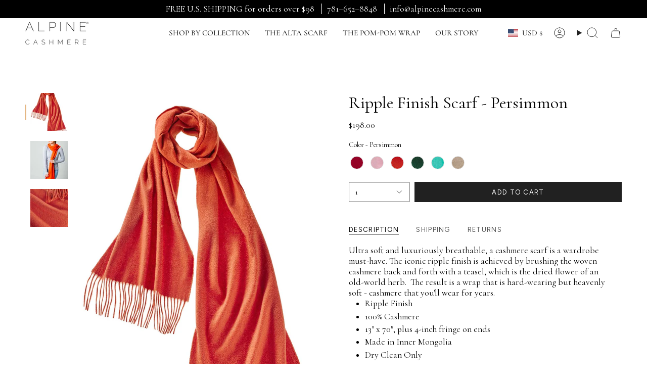

--- FILE ---
content_type: text/javascript
request_url: https://www.alpinecashmere.com/cdn/shop/t/125/assets/theme.js?v=174227719497575118831767671980
body_size: 52045
content:
/*
* @license
* Broadcast Theme (c) Invisible Themes
*
* The contents of this file should not be modified.
* add any minor changes to assets/custom.js
*
*/
!function(t,e,s,i,o,n){"use strict";function r(t){t.querySelectorAll(".form-field").forEach((t=>{const e=t.querySelector("label"),s=t.querySelector("input, textarea");e&&s&&(s.addEventListener("keyup",(t=>{""!==t.target.value?e.classList.add("label--float"):e.classList.remove("label--float")})),s.value&&s.value.length&&e.classList.add("label--float"))}))}!function(){const t={NODE_ENV:"production"};try{if(process)return process.env=Object.assign({},process.env),void Object.assign(process.env,t)}catch(t){}globalThis.process={env:t}}(),window.theme=window.theme||{},window.theme.sizes={mobile:480,small:750,large:990,widescreen:1400},window.theme.focusable='button, [href], input, select, textarea, [tabindex]:not([tabindex="-1"])';let a=u();function l(){const t={};return t.windowHeight=Math.min(window.screen.height,window.innerHeight),t.footerHeight=p('[data-section-type*="footer"]'),t.headerHeight=p("[data-header-height]"),t.stickyHeaderHeight=document.querySelector("[data-header-sticky]")?t.headerHeight:0,t.collectionNavHeight=p("[data-collection-nav]"),t.logoHeight=function(){const t=p("[data-footer-logo]");return t>0?t+20:0}(),t}function c(){document.addEventListener("theme:resize",d),h()}function h(){const{windowHeight:t,headerHeight:e,logoHeight:s,footerHeight:i,collectionNavHeight:o}=l();document.documentElement.style.setProperty("--full-height",`${t}px`),document.documentElement.style.setProperty("--three-quarters",t*(3/4)+"px"),document.documentElement.style.setProperty("--two-thirds",t*(2/3)+"px"),document.documentElement.style.setProperty("--one-half",t/2+"px"),document.documentElement.style.setProperty("--one-third",t/3+"px"),document.documentElement.style.setProperty("--collection-nav-height",`${o}px`),document.documentElement.style.setProperty("--header-height",`${e}px`),document.documentElement.style.setProperty("--footer-height",`${i}px`),document.documentElement.style.setProperty("--content-full",t-e-s/2+"px"),document.documentElement.style.setProperty("--content-min",t-e-i+"px"),document.querySelector("[data-tracking-consent].popup-cookies--bottom")&&document.documentElement.style.setProperty("--cookie-bar-height",`${document.querySelector("[data-tracking-consent].popup-cookies--bottom").offsetHeight}px`)}function d(){const{windowHeight:t,headerHeight:e,logoHeight:s,footerHeight:i,collectionNavHeight:o}=l(),n=u();(n!==a||window.innerWidth>window.theme.sizes.mobile)&&(document.documentElement.style.setProperty("--full-height",`${t}px`),document.documentElement.style.setProperty("--three-quarters",t*(3/4)+"px"),document.documentElement.style.setProperty("--two-thirds",t*(2/3)+"px"),document.documentElement.style.setProperty("--one-half",t/2+"px"),document.documentElement.style.setProperty("--one-third",t/3+"px"),a=n),document.documentElement.style.setProperty("--collection-nav-height",`${o}px`),document.documentElement.style.setProperty("--header-height",`${e}px`),document.documentElement.style.setProperty("--footer-height",`${i}px`),document.documentElement.style.setProperty("--content-full",t-e-s/2+"px"),document.documentElement.style.setProperty("--content-min",t-e-i+"px"),document.querySelector("[data-tracking-consent].popup-cookies--bottom")&&document.documentElement.style.setProperty("--cookie-bar-height",`${document.querySelector("[data-tracking-consent].popup-cookies--bottom").offsetHeight}px`)}function u(){return window.matchMedia("(orientation: portrait)").matches?"portrait":window.matchMedia("(orientation: landscape)").matches?"landscape":void 0}function p(t){const e=document.querySelector(t);return e?e.offsetHeight:0}function m(t,e){let s;return function(){if(t){const i=()=>t.apply(this,arguments);clearTimeout(s),s=setTimeout(i,e)}}}function v(){return document.documentElement.clientWidth||document.body.clientWidth||window.innerWidth}function g(){return document.documentElement.clientHeight||document.body.clientHeight||window.innerHeight}function f(){return v()>=window.theme.sizes.small}function y(){return v()<window.theme.sizes.small}window.initialWindowHeight=Math.min(window.screen.height,window.innerHeight);let b=v(),w=g();let E=window.scrollY,S=null,L=null,k=null,A=null,C=0;function T(e){setTimeout((()=>{C&&clearTimeout(C),t.disablePageScroll(e.detail,{allowTouchMove:t=>"TEXTAREA"===t.tagName}),document.documentElement.setAttribute("data-scroll-locked","")}))}function q(t){const e=t.detail;e?C=setTimeout(x,e):x()}function x(){t.clearQueueScrollLocks(),t.enablePageScroll(),document.documentElement.removeAttribute("data-scroll-locked")}const M=(t,e="",s)=>{const i=s||document.createElement("div");return i.classList.add(e),t.parentNode.insertBefore(i,t),i.appendChild(t)};function P(t){t.querySelectorAll(".rte table").forEach((t=>{M(t,"rte__table-wrapper"),t.setAttribute("data-scroll-lock-scrollable","")}));t.querySelectorAll('.rte iframe[src*="youtube.com/embed"], .rte iframe[src*="player.vimeo"], .rte iframe#admin_bar_iframe').forEach((t=>{M(t,"rte__video-wrapper")}))}function I(t){const e=t.querySelectorAll("[data-aria-toggle]");e.length&&e.forEach((t=>{t.addEventListener("click",(function(t){t.preventDefault();const e=t.currentTarget;e.setAttribute("aria-expanded","false"==e.getAttribute("aria-expanded")?"true":"false");const s=e.getAttribute("aria-controls"),i=document.querySelector(`#${s}`),o=()=>{i.classList.remove("expanding"),i.removeEventListener("transitionend",o)},n=()=>{i.classList.add("expanding"),i.removeEventListener("transitionstart",n)};i.addEventListener("transitionstart",n),i.addEventListener("transitionend",o),i.classList.toggle("expanded")}))}))}const H="is-loading",O="img.is-loading";function B(t,e){e=e||{};var s=t.tabIndex;t.tabIndex=-1,t.dataset.tabIndex=s,t.focus(),void 0!==e.className&&t.classList.add(e.className),t.addEventListener("blur",(function i(o){o.target.removeEventListener(o.type,i),t.tabIndex=s,delete t.dataset.tabIndex,void 0!==e.className&&t.classList.remove(e.className)}))}function D(t){return Array.prototype.slice.call(t.querySelectorAll("[tabindex],[draggable],a[href],area,button:enabled,input:not([type=hidden]):enabled,object,select:enabled,textarea:enabled")).filter((function(t){return!(!(t.offsetWidth||t.offsetHeight||t.getClientRects().length)||(e=t,s=window.getComputedStyle(e),"none"===s.display||"hidden"===s.visibility));var e,s}))}var F={};function $(t,e){e=e||{};var s=D(t),i=e.elementToFocus||t,o=s[0],n=s[s.length-1];_(),F.focusin=function(e){t!==e.target&&!t.contains(e.target)&&o&&o===e.target&&o.focus(),e.target!==t&&e.target!==n&&e.target!==o||document.addEventListener("keydown",F.keydown)},F.focusout=function(){document.removeEventListener("keydown",F.keydown)},F.keydown=function(e){"Tab"===e.code&&(e.target!==n||e.shiftKey||(e.preventDefault(),o.focus()),e.target!==t&&e.target!==o||!e.shiftKey||(e.preventDefault(),n.focus()))},document.addEventListener("focusout",F.focusout),document.addEventListener("focusin",F.focusin),B(i,e)}function _(){document.removeEventListener("focusin",F.focusin),document.removeEventListener("focusout",F.focusout),document.removeEventListener("keydown",F.keydown)}function N(){window.accessibility.lastElement&&document.body.classList.contains("is-focused")&&setTimeout((()=>{var t;null===(t=window.accessibility.lastElement)||void 0===t||t.focus()}))}var R=Object.freeze({__proto__:null,forceFocus:B,focusHash:function(t){t=t||{};var e=window.location.hash,s=document.getElementById(e.slice(1));if(s&&t.ignore&&s.matches(t.ignore))return!1;e&&s&&B(s,t)},bindInPageLinks:function(t){return t=t||{},Array.prototype.slice.call(document.querySelectorAll('a[href^="#"]')).filter((function(e){if("#"===e.hash||""===e.hash)return!1;if(t.ignore&&e.matches(t.ignore))return!1;if(s=e.hash.substr(1),null===document.getElementById(s))return!1;var s,i=document.querySelector(e.hash);return!!i&&(e.addEventListener("click",(function(){B(i,t)})),!0)}))},focusable:D,trapFocus:$,removeTrapFocus:_,autoFocusLastElement:N,accessibleLinks:function(t,e){if("string"!=typeof t)throw new TypeError(t+" is not a String.");if(0!==(t=document.querySelectorAll(t)).length){(e=e||{}).messages=e.messages||{};var s,i,o,n={newWindow:e.messages.newWindow||"Opens in a new window.",external:e.messages.external||"Opens external website.",newWindowExternal:e.messages.newWindowExternal||"Opens external website in a new window."},r=e.prefix||"a11y",a={newWindow:r+"-new-window-message",external:r+"-external-message",newWindowExternal:r+"-new-window-external-message"};t.forEach((function(t){var e=t.getAttribute("target"),s=t.getAttribute("rel"),i=function(t){return t.hostname!==window.location.hostname}(t),o="_blank"===e,n=null===s||-1===s.indexOf("noopener");if(o&&n){var r=null===s?"noopener":s+" noopener";t.setAttribute("rel",r)}i&&o?t.setAttribute("aria-describedby",a.newWindowExternal):i?t.setAttribute("aria-describedby",a.external):o&&t.setAttribute("aria-describedby",a.newWindow)})),s=n,i=document.createElement("ul"),o=Object.keys(s).reduce((function(t,e){return t+"<li id="+a[e]+">"+s[e]+"</li>"}),""),i.setAttribute("hidden",!0),i.innerHTML=o,document.body.appendChild(i)}}});const W='input[type="search"]',z='[aria-selected="true"] a',U='button[type="reset"]',V="hidden";let j=class extends HTMLElement{toggleResetButton(){const t=this.resetButton.classList.contains(V);this.input.value.length>0&&t?this.resetButton.classList.remove(V):0!==this.input.value.length||t||this.resetButton.classList.add(V)}onChange(){this.toggleResetButton()}shouldResetForm(){return!document.querySelector(z)}onFormReset(t){t.preventDefault(),this.shouldResetForm()&&(this.input.value="",this.toggleResetButton(),t.target.querySelector(W).focus())}constructor(){super(),this.input=this.querySelector(W),this.resetButton=this.querySelector(U),this.input&&(this.input.form.addEventListener("reset",this.onFormReset.bind(this)),this.input.addEventListener("input",m((t=>{this.onChange(t)}),300).bind(this)))}};customElements.define("header-search-form",j);const X='[role="option"]',J='[aria-selected="true"]',Y="[data-popular-searches]",Q="predictive-search",G="[data-predictive-search-results]",K="[data-predictive-search-status]",Z='input[type="search"]',tt="[data-popdown]",et="[data-predictive-search-live-region-count-value]",st="[data-search-results-groups-wrapper]",it="[data-predictive-search-search-for-text]",ot="#shopify-section-predictive-search",nt='[aria-selected="true"] a',rt='[aria-selected="true"] a, button[aria-selected="true"]';let at=class extends j{connectedCallback(){this.input.addEventListener("focus",this.onFocus.bind(this)),this.input.form.addEventListener("submit",this.onFormSubmit.bind(this)),this.addEventListener("focusout",this.onFocusOut.bind(this)),this.addEventListener("keyup",this.onKeyup.bind(this)),this.addEventListener("keydown",this.onKeydown.bind(this))}getQuery(){return this.input.value.trim()}onChange(){super.onChange();const t=this.getQuery();var e;this.searchTerm&&t.startsWith(this.searchTerm)||(null===(e=this.querySelector(st))||void 0===e||e.remove());this.updateSearchForTerm(this.searchTerm,t),this.searchTerm=t,this.searchTerm.length?this.getSearchResults(this.searchTerm):this.reset()}onFormSubmit(t){this.getQuery().length&&!this.querySelector(nt)||t.preventDefault()}onFormReset(t){super.onFormReset(t),super.shouldResetForm()&&(this.searchTerm="",this.abortController.abort(),this.abortController=new AbortController,this.closeResults(!0))}shouldResetForm(){return!document.querySelector(nt)}onFocus(){const t=this.getQuery();t.length&&(this.searchTerm!==t?this.onChange():"true"===this.getAttribute("results")?this.open():this.getSearchResults(this.searchTerm))}onFocusOut(){setTimeout((()=>{this.contains(document.activeElement)||this.close()}))}onKeyup(t){switch(this.getQuery().length||this.close(!0),t.preventDefault(),t.code){case"ArrowUp":this.switchOption("up");break;case"ArrowDown":this.switchOption("down");break;case"Enter":this.selectOption()}}onKeydown(t){"ArrowUp"!==t.code&&"ArrowDown"!==t.code||t.preventDefault()}updateSearchForTerm(t,e){const s=this.querySelector(it),i=null==s?void 0:s.innerText;if(i){var o;if((null===(o=i.match(new RegExp(t,"g")))||void 0===o?void 0:o.length)>1)return;const n=i.replace(t,e);s.innerText=n}}switchOption(t){if(!this.getAttribute("open"))return;const e="up"===t,s=this.querySelector(J),i=Array.from(this.querySelectorAll(X)).filter((t=>null!==t.offsetParent));let o=0;if(e&&!s)return;let n=-1,r=0;for(;-1===n&&r<=i.length;)i[r]===s&&(n=r),r++;if(this.statusElement.textContent="",!e&&s?o=n===i.length-1?0:n+1:e&&(o=0===n?i.length-1:n-1),o===n)return;const a=i[o];a.setAttribute("aria-selected",!0),s&&s.setAttribute("aria-selected",!1),this.input.setAttribute("aria-activedescendant",a.id)}selectOption(){const t=this.querySelector(rt);t&&t.click()}getSearchResults(t){const e=t.replace(" ","-").toLowerCase();this.setLiveRegionLoadingState(),this.cachedResults[e]?this.renderSearchResults(this.cachedResults[e]):fetch(`${theme.routes.predictive_search_url}?q=${encodeURIComponent(t)}&section_id=predictive-search`,{signal:this.abortController.signal}).then((t=>{if(!t.ok){var e=new Error(t.status);throw this.close(),e}return t.text()})).then((t=>{const s=(new DOMParser).parseFromString(t,"text/html").querySelector(ot).innerHTML;this.allPredictiveSearchInstances.forEach((t=>{t.cachedResults[e]=s})),this.renderSearchResults(s)})).catch((t=>{if(20!==(null==t?void 0:t.code))throw this.close(),t}))}setLiveRegionLoadingState(){this.statusElement=this.statusElement||this.querySelector(K),this.loadingText=this.loadingText||this.getAttribute("data-loading-text"),this.setLiveRegionText(this.loadingText),this.setAttribute("loading",!0)}setLiveRegionText(t){this.statusElement.setAttribute("aria-hidden","false"),this.statusElement.textContent=t,setTimeout((()=>{this.statusElement.setAttribute("aria-hidden","true")}),1e3)}renderSearchResults(t){this.predictiveSearchResults.innerHTML=t,this.setAttribute("results",!0),this.setLiveRegionResults(),this.open()}setLiveRegionResults(){this.removeAttribute("loading"),this.setLiveRegionText(this.querySelector(et).textContent)}open(){this.setAttribute("open",!0),this.input.setAttribute("aria-expanded",!0),this.isOpen=!0,this.predictiveSearchResults.style.setProperty("--full-screen",`${window.visualViewport.height}px`)}close(t=!1){this.closeResults(t),this.isOpen=!1,this.predictiveSearchResults.style.removeProperty("--full-screen")}closeResults(t=!1){var e;t&&(this.input.value="",this.removeAttribute("results"));const s=this.querySelector(J);s&&s.setAttribute("aria-selected",!1),this.input.setAttribute("aria-activedescendant",""),this.removeAttribute("loading"),this.removeAttribute("open"),this.input.setAttribute("aria-expanded",!1),null===(e=this.predictiveSearchResults)||void 0===e||e.removeAttribute("style")}reset(){this.predictiveSearchResults.innerHTML="",this.input.val="",this.a11y.removeTrapFocus(),this.popularSearches&&(this.input.dispatchEvent(new Event("blur",{bubbles:!1})),this.a11y.trapFocus(this.searchPopdown,{elementToFocus:this.input}))}constructor(){var t;super(),this.a11y=R,this.abortController=new AbortController,this.allPredictiveSearchInstances=document.querySelectorAll(Q),this.cachedResults={},this.input=this.querySelector(Z),this.isOpen=!1,this.predictiveSearchResults=this.querySelector(G),this.searchPopdown=this.closest(tt),this.popularSearches=null===(t=this.searchPopdown)||void 0===t?void 0:t.querySelector(Y),this.searchTerm=""}};const lt="[data-popout-list]",ct="[data-popout-toggle]",ht="[data-popout-toggle-text]",dt="[data-popout-input]",ut="[data-popout-option]",pt="[data-product-image]",mt="[data-grid-item]",vt="popout-list--visible",gt="is-visible",ft="is-active",yt="select-popout--top",bt="aria-expanded",wt="aria-current",Et="data-value",St="data-popout-toggle-text",Lt="submit";let kt=class extends HTMLElement{connectedCallback(){this.popoutList=this.querySelector(lt),this.popoutToggle=this.querySelector(ct),this.popoutToggleText=this.querySelector(ht),this.popoutInput=this.querySelector(dt),this.popoutOptions=this.querySelectorAll(ut),this.productGridItem=this.popoutList.closest(mt),this.fireSubmitEvent=this.hasAttribute(Lt),this.popupToggleFocusoutEvent=t=>this.onPopupToggleFocusout(t),this.popupListFocusoutEvent=t=>this.onPopupListFocusout(t),this.popupToggleClickEvent=t=>this.onPopupToggleClick(t),this.keyUpEvent=t=>this.onKeyUp(t),this.bodyClickEvent=t=>this.onBodyClick(t),this._connectOptions(),this._connectToggle(),this._onFocusOut(),this.popupListMaxWidth()}onPopupToggleClick(t){const e="true"===t.currentTarget.getAttribute(bt);if(this.productGridItem){const t=this.productGridItem.querySelector(pt);t&&t.classList.toggle(gt,!e),this.popoutList.style.maxHeight=`${Math.abs(this.popoutToggle.getBoundingClientRect().bottom-this.productGridItem.getBoundingClientRect().bottom)}px`}t.currentTarget.setAttribute(bt,!e),this.popoutList.classList.toggle(vt),this.popupListMaxWidth(),this.toggleListPosition(),document.body.addEventListener("click",this.bodyClickEvent)}onPopupToggleFocusout(t){this.contains(t.relatedTarget)||this._hideList()}onPopupListFocusout(t){const e=t.currentTarget.contains(t.relatedTarget);this.popoutList.classList.contains(vt)&&!e&&this._hideList()}toggleListPosition(){const t="true"===this.querySelector(ct).getAttribute(bt),e=window.innerHeight,s=this.popoutList.getBoundingClientRect().bottom,i=()=>{this.classList.remove(yt),this.popoutList.removeEventListener("transitionend",i)};t?e<s&&this.classList.add(yt):this.popoutList.addEventListener("transitionend",i)}popupListMaxWidth(){this.popoutList.style.setProperty("--max-width","100vw"),requestAnimationFrame((()=>{this.popoutList.style.setProperty("--max-width",`${parseInt(document.body.clientWidth-this.popoutList.getBoundingClientRect().left)}px`)}))}popupOptionsClick(t){if("#"===t.target.closest(ut).attributes.href.value){t.preventDefault();const e=t.currentTarget.hasAttribute(Et)?t.currentTarget.getAttribute(Et):"";if(this.popoutInput.value=e,this.popoutInput.disabled&&this.popoutInput.removeAttribute("disabled"),this.fireSubmitEvent)this._submitForm(e);else{const s=t.currentTarget.parentElement,i=this.popoutList.querySelector(`.${ft}`),o=this.popoutList.querySelector(`[${wt}]`);this.popoutInput.dispatchEvent(new Event("change")),i&&(i.classList.remove(ft),s.classList.add(ft)),"quantity"!=this.popoutInput.name||s.nextSibling||this.classList.add(ft),o&&o.hasAttribute(`${wt}`)&&(o.removeAttribute(`${wt}`),t.currentTarget.setAttribute(`${wt}`,"true")),""!==e&&(this.popoutToggleText.innerHTML=e,this.popoutToggleText.hasAttribute(St)&&""!==this.popoutToggleText.getAttribute(St)&&this.popoutToggleText.setAttribute(St,e)),this.onPopupToggleFocusout(t),this.onPopupListFocusout(t)}}}onKeyUp(t){"Escape"===t.code&&(this._hideList(),this.popoutToggle.focus())}onBodyClick(t){const e=this.contains(t.target);this.popoutList.classList.contains(vt)&&!e&&this._hideList()}_connectToggle(){this.popoutToggle.addEventListener("click",this.popupToggleClickEvent)}_connectOptions(){this.popoutOptions.length&&this.popoutOptions.forEach((t=>{t.addEventListener("click",(t=>this.popupOptionsClick(t)))}))}_onFocusOut(){this.addEventListener("keyup",this.keyUpEvent),this.popoutToggle.addEventListener("focusout",this.popupToggleFocusoutEvent),this.popoutList.addEventListener("focusout",this.popupListFocusoutEvent)}_submitForm(){const t=this.closest("form");t&&t.submit()}_hideList(){this.popoutList.classList.remove(vt),this.popoutToggle.setAttribute(bt,!1),this.toggleListPosition(),document.body.removeEventListener("click",this.bodyClickEvent)}constructor(){super()}},At=class extends HTMLElement{connectedCallback(){this.input=this.querySelector("input"),this.changeEvent=new Event("change",{bubbles:!0}),this.buttonClickEvent=this.onButtonClick.bind(this),this.onQuantityChangeEvent=this.onQuantityChange.bind(this),this.input.addEventListener("change",this.onQuantityChangeEvent),this.querySelectorAll("button").forEach((t=>t.addEventListener("click",this.buttonClickEvent)))}onButtonClick(t){t.preventDefault();const e=this.input.value,s="BUTTON"==t.target.nodeName?t.target:t.target.closest("button");"increase"===s.name&&this.input.stepUp(),"decrease"===s.name&&this.input.stepDown(),e!==this.input.value&&this.input.dispatchEvent(this.changeEvent)}onQuantityChange(){"updates[]"==this.input.name&&this.updateCart()}updateCart(){""!==this.quantityValue&&this.dispatchEvent(new CustomEvent("theme:cart:update",{bubbles:!0,detail:{id:this.input.dataset.id,quantity:this.input.value}}))}constructor(){super()}};const Ct="[data-aos]:not(.aos-animate)",Tt="[data-aos-anchor]",qt="[data-aos]:not([data-aos-anchor]):not(.aos-animate)",xt="aos-animate",Mt={attributes:!1,childList:!0,subtree:!0};let Pt=[];const It=t=>{for(const e of t)if("childList"===e.type){const t=e.target,s=t.querySelectorAll(Ct),i=t.querySelectorAll(Tt);s.length&&s.forEach((t=>{Ht.observe(t)})),i.length&&Bt(i)}},Ht=new IntersectionObserver(((t,e)=>{t.forEach((t=>{t.isIntersecting&&(t.target.classList.add(xt),e.unobserve(t.target))}))}),{root:null,rootMargin:"0px",threshold:[0,.1,.25,.5,.75,1]}),Ot=new IntersectionObserver(((t,e)=>{t.forEach((t=>{if(t.intersectionRatio){const s=t.target.querySelectorAll(Ct);s.length&&s.forEach((t=>{t.classList.add(xt)})),e.unobserve(t.target)}}))}),{root:null,rootMargin:"0px",threshold:[.1,.25,.5,.75,1]});function Bt(t){t.length&&t.forEach((t=>{const e=t.dataset.aosAnchor;if(e&&-1===Pt.indexOf(e)){const t=document.querySelector(e);t&&(Ot.observe(t),Pt.push(e))}}))}const Dt="[data-deferred-media-button]",Ft="video, model-viewer, iframe",$t='[data-host="youtube"]',_t='[data-host="vimeo"]',Nt="[data-grid-item]",Rt=".shopify-section",Wt="template",zt="video",Ut="product-model",Vt="loaded",jt="autoplay";let Xt=class extends HTMLElement{connectedCallback(){this.productGridItem&&(this.section.addEventListener("mouseover",this.mouseOverEvent,{once:!0}),this.addEventListener("mouseenter",this.mouseEnterEvent),this.addEventListener("mouseleave",this.mouseLeaveEvent))}disconnectedCallback(){this.productGridItem&&(this.section.removeEventListener("mouseover",this.mouseOverEvent,{once:!0}),this.removeEventListener("mouseenter",this.mouseEnterEvent),this.removeEventListener("mouseleave",this.mouseLeaveEvent))}mouseEnterActions(){this.hovered=!0,this.videoActions(),this.getAttribute(Vt)||this.loadContent()}mouseLeaveActions(){this.hovered=!1,this.videoActions()}videoActions(){if(this.getAttribute(Vt)){const t=this.querySelector($t),e=this.querySelector(_t),s=t||e,i=this.querySelector(zt);if(s){let t=this.hovered?"playVideo":"pauseVideo",i=`{"event":"command","func":"${t}","args":""}`;e&&(t=this.hovered?"play":"pause",i=`{"method":"${t}"}`),s.contentWindow.postMessage(i,"*"),s.addEventListener("load",(t=>{this.videoActions()}))}else i&&(this.hovered?i.play():i.pause())}}loadContent(t=!0){if(this.pauseAllMedia(),!this.getAttribute(Vt)){const e=document.createElement("div"),s=this.querySelector(Wt).content.firstElementChild.cloneNode(!0);e.appendChild(s),this.setAttribute(Vt,!0);const i=this.appendChild(e.querySelector(Ft));t&&i.focus(),"VIDEO"==i.nodeName&&i.getAttribute(jt)&&i.play(),this.productGridItem&&this.videoActions()}}pauseAllMedia(){document.querySelectorAll($t).forEach((t=>{t.contentWindow.postMessage('{"event":"command","func":"pauseVideo","args":""}',"*")})),document.querySelectorAll(_t).forEach((t=>{t.contentWindow.postMessage('{"method":"pause"}',"*")})),document.querySelectorAll(zt).forEach((t=>t.pause())),document.querySelectorAll(Ut).forEach((t=>{t.modelViewerUI&&t.modelViewerUI.pause()}))}constructor(){super();const t=this.querySelector(Dt);null==t||t.addEventListener("click",this.loadContent.bind(this)),this.section=this.closest(Rt),this.productGridItem=this.closest(Nt),this.hovered=!1,this.mouseEnterEvent=()=>this.mouseEnterActions(),this.mouseLeaveEvent=()=>this.mouseLeaveActions()}};const Jt="product-modal",Yt="[data-popup-close]",Qt="[data-notification-form]",Gt="[data-product-notification-heading]",Kt="has-success",Zt="hidden";let te=class extends HTMLElement{connectedCallback(){this.checkState(),this.notificationForm.addEventListener("submit",(t=>this.notificationSubmitEvent(t))),this.popupClose.addEventListener("click",(()=>{this.removeStorage()}))}checkState(){if(-1!==window.location.search.indexOf("?contact_posted=true")){this.querySelector(Gt).classList.add(Zt),this.closest(Jt).classList.add(Kt),this.popup.removeAttribute("inert"),"function"==typeof this.popup.showModal?this.popup.showModal():this.popup.setAttribute("open","")}}notificationSubmitEvent(t){this.preventSubmit&&(t.preventDefault(),this.removeStorage(),this.writeStorage(),this.preventSubmit=!1,this.notificationForm.submit())}writeStorage(){void 0!==window.sessionStorage&&window.sessionStorage.setItem("notification_form_id",this.notificationForm.id)}removeStorage(){window.sessionStorage.removeItem("notification_form_id")}constructor(){super(),this.notificationForm=this.querySelector(Qt),this.preventSubmit=!0,this.popup=this.closest("dialog"),this.popupClose=this.popup.querySelector(Yt)}};const ee="is-visible";class se{init(){var t;const e={root:this.container,threshold:[.01,.5,.75,.99]};this.observer=new IntersectionObserver((t=>{t.forEach((t=>{t.intersectionRatio>=.99?t.target.classList.add(ee):t.target.classList.remove(ee)}))}),e),null===(t=this.container.querySelectorAll(this.itemSelector))||void 0===t||t.forEach((t=>{this.observer.observe(t)}))}destroy(){this.observer.disconnect()}constructor(t,e){t&&e&&(this.observer=null,this.container=t,this.itemSelector=e,this.init())}}const ie="is-dragging",oe="is-enabled",ne="is-scrolling",re="is-visible",ae="[data-grid-item]";class le{handleMouseDown(t){t.preventDefault(),this.isDown=!0,this.startX=t.pageX-this.slider.offsetLeft,this.scrollLeft=this.slider.scrollLeft,this.cancelMomentumTracking()}handleMouseLeave(){this.isDown&&(this.isDown=!1,this.beginMomentumTracking())}handleMouseUp(){this.isDown=!1,this.beginMomentumTracking()}handleMouseMove(t){if(!this.isDown)return;t.preventDefault();const e=1*(t.pageX-this.slider.offsetLeft-this.startX),s=this.slider.scrollLeft,i=e>0?1:-1;this.slider.classList.add(ie,ne),this.slider.scrollLeft=this.scrollLeft-e,this.slider.scrollLeft!==s&&(this.velX=this.slider.scrollLeft-s||i)}handleMouseWheel(){this.cancelMomentumTracking(),this.slider.classList.remove(ne)}beginMomentumTracking(){this.isScrolling=!1,this.slider.classList.remove(ie),this.cancelMomentumTracking(),this.scrollToSlide()}cancelMomentumTracking(){cancelAnimationFrame(this.scrollAnimation)}scrollToSlide(){if(!this.velX&&!this.isScrolling)return;const t=this.slider.querySelector(`${ae}.${re}`);if(!t)return;const e=parseInt(window.getComputedStyle(t).marginRight)||0,s=t.offsetWidth+e,i=t.offsetLeft,o=this.velX>0?1:-1,n=Math.floor(Math.abs(this.velX)/100)||1;this.startPosition=this.slider.scrollLeft,this.distance=i-this.startPosition,this.startTime=performance.now(),this.isScrolling=!0,o<0&&this.velX<s&&(this.distance-=s*n),o>0&&this.velX<s&&(this.distance+=s*n),this.scrollAnimation=requestAnimationFrame(this.scrollStep)}scrollStep(){const t=performance.now()-this.startTime,e=parseFloat(this.easeOutCubic(Math.min(t,this.duration))).toFixed(1);this.slider.scrollLeft=e,t<this.duration?this.scrollAnimation=requestAnimationFrame(this.scrollStep):(this.slider.classList.remove(ne),this.velX=0,this.isScrolling=!1)}easeOutCubic(t){return t/=this.duration,t--,this.distance*(t*t*t+1)+this.startPosition}destroy(){this.slider.classList.remove(oe),this.slider.removeEventListener("mousedown",this.handleMouseDown),this.slider.removeEventListener("mouseleave",this.handleMouseLeave),this.slider.removeEventListener("mouseup",this.handleMouseUp),this.slider.removeEventListener("mousemove",this.handleMouseMove),this.slider.removeEventListener("wheel",this.handleMouseWheel)}constructor(t){this.slider=t,this.isDown=!1,this.startX=0,this.scrollLeft=0,this.velX=0,this.scrollAnimation=null,this.isScrolling=!1,this.duration=800,this.scrollStep=this.scrollStep.bind(this),this.scrollToSlide=this.scrollToSlide.bind(this),this.handleMouseDown=this.handleMouseDown.bind(this),this.handleMouseLeave=this.handleMouseLeave.bind(this),this.handleMouseUp=this.handleMouseUp.bind(this),this.handleMouseMove=this.handleMouseMove.bind(this),this.handleMouseWheel=this.handleMouseWheel.bind(this),this.slider.addEventListener("mousedown",this.handleMouseDown),this.slider.addEventListener("mouseleave",this.handleMouseLeave),this.slider.addEventListener("mouseup",this.handleMouseUp),this.slider.addEventListener("mousemove",this.handleMouseMove),this.slider.addEventListener("wheel",this.handleMouseWheel,{passive:!0}),this.slider.classList.add(oe)}}const ce="[data-button-arrow]",he="[data-collection-image]",de="[data-column-image]",ue="[data-product-image]",pe="[data-grid-item]",me="[data-grid-slider]",ve="data-button-prev",ge="data-button-next",fe="align-arrows",ye="slider__arrows",be="is-visible",we="scroll-snap-disabled";class Ee extends HTMLElement{connectedCallback(){this.init(),this.addEventListener("theme:grid-slider:init",this.init)}init(){var t;this.slider=this.querySelector(me),this.slides=this.querySelectorAll(pe),this.buttons=this.querySelectorAll(ce),this.slider.classList.add(we),this.toggleSlider(),document.addEventListener("theme:resize:width",this.toggleSlider),(t=this,new Promise((e=>{const s=t.querySelectorAll("[data-aos]");let i=0;function o(t){i++,i===s.length&&e(),t.target.removeEventListener("animationend",o)}s.forEach((t=>{t.addEventListener("animationend",o)}))}))).then((()=>{this.slider.classList.remove(we)}))}toggleSlider(){if(!(this.slider.clientWidth<this.getSlidesWidth())||!f()&&window.theme.touch)this.destroy();else{if(this.isInitialized)return;this.slidesObserver=new se(this.slider,pe),this.initArrows(),this.isInitialized=!0,this.draggableSlider=new le(this.slider)}}initArrows(){if(!this.buttons.length){const t=document.createElement("div");t.classList.add(ye),t.innerHTML=theme.sliderArrows.prev+theme.sliderArrows.next,this.append(t),this.buttons=this.querySelectorAll(ce),this.buttonPrev=this.querySelector(`[${ve}]`),this.buttonNext=this.querySelector(`[${ge}]`)}this.toggleArrowsObserver(),this.hasAttribute(fe)&&(this.positionArrows(),this.arrowsResizeObserver()),this.buttons.forEach((t=>{t.addEventListener("click",this.onButtonArrowClick)}))}buttonArrowClickEvent(t){t.preventDefault();const e=this.slider.querySelector(`${pe}.${be}`);let s=null;t.target.hasAttribute(ve)&&(s=null==e?void 0:e.previousElementSibling),t.target.hasAttribute(ge)&&(s=null==e?void 0:e.nextElementSibling),this.goToSlide(s)}removeArrows(){var t;null===(t=this.querySelector(`.${ye}`))||void 0===t||t.remove()}goToSlide(t){t&&this.slider.scrollTo({top:0,left:t.offsetLeft,behavior:"smooth"})}getSlidesWidth(){var t;return(null===(t=this.slider.querySelector(pe))||void 0===t?void 0:t.clientWidth)*this.slider.querySelectorAll(pe).length}toggleArrowsObserver(){if(this.buttonPrev&&this.buttonNext){const t=this.slides.length,e=this.slides[0],s=this.slides[t-1],i={attributes:!0,childList:!1,subtree:!1},o=t=>{for(const i of t)if("attributes"===i.type){const t=i.target,o=Boolean(t.classList.contains(be));t==e&&(this.buttonPrev.disabled=o),t==s&&(this.buttonNext.disabled=o)}};e&&s&&(this.firstLastSlidesObserver=new MutationObserver(o),this.firstLastSlidesObserver.observe(e,i),this.firstLastSlidesObserver.observe(s,i))}}positionArrows(){const t=this.slider.querySelector(ue)||this.slider.querySelector(he)||this.slider.querySelector(de)||this.slider;t&&this.style.setProperty("--button-position",t.clientHeight/2+"px")}arrowsResizeObserver(){document.addEventListener("theme:resize:width",this.positionArrows)}disconnectedCallback(){this.destroy(),document.removeEventListener("theme:resize:width",this.toggleSlider)}destroy(){var t,e;this.isInitialized=!1,null===(t=this.draggableSlider)||void 0===t||t.destroy(),this.draggableSlider=null,null===(e=this.slidesObserver)||void 0===e||e.destroy(),this.slidesObserver=null,this.removeArrows(),document.removeEventListener("theme:resize:width",this.positionArrows)}constructor(){super(),this.isInitialized=!1,this.draggableSlider=null,this.positionArrows=this.positionArrows.bind(this),this.onButtonArrowClick=t=>this.buttonArrowClickEvent(t),this.slidesObserver=null,this.firstLastSlidesObserver=null,this.isDragging=!1,this.toggleSlider=this.toggleSlider.bind(this)}}const Se="time",Le="[data-days]",ke="[data-hours]",Ae="[data-minutes]",Ce="[data-seconds]",Te=".shopify-section",qe="[data-countdown-block]",xe="[data-ticker-text]",Me="data-expiration-behavior",Pe="data-clone",Ie="show-message",He="hidden",Oe="hide-section",Be="show-message";let De=class extends HTMLElement{connectedCallback(){isNaN(this.endDate)||this.endDate<=Date.now()?this.onComplete():(this.update(),this.interval=setInterval(this.update,1e3))}disconnectedCallback(){this.stopTimer()}convertTime(t){const e=this.formatDigits(parseInt(t/this.daysInMs,10));t-=e*this.daysInMs;const s=this.formatDigits(parseInt(t/this.hoursInMs,10));t-=s*this.hoursInMs;const i=this.formatDigits(parseInt(t/this.minutesInMs,10));t-=i*this.minutesInMs;return{days:e,hours:s,minutes:i,seconds:this.formatDigits(parseInt(t/this.secondsInMs,10))}}formatDigits(t){return t<10&&(t="0"+t),t}render(t){this.days.textContent=t.days,this.hours.textContent=t.hours,this.minutes.textContent=t.minutes,this.seconds.textContent=t.seconds}stopTimer(){clearInterval(this.interval)}onComplete(){var t,e;(this.render({days:0,hours:0,minutes:0,seconds:0}),this.shouldHideOnComplete)&&(null===(t=this.countdownParent)||void 0===t||t.classList.add(He),null===(e=this.countdownParent)||void 0===e||e.dispatchEvent(new CustomEvent("theme:countdown:hide",{detail:{element:this},bubbles:!0})));if(this.shouldShowMessage){var s,i;if(null===(s=this.classList)||void 0===s||s.add(Ie),this.closest(xe).hasAttribute(Pe))return;null===(i=this.countdownParent)||void 0===i||i.dispatchEvent(new CustomEvent("theme:countdown:expire",{bubbles:!0}))}}update(){const t=(new Date).getTime(),e=this.endDate-t;e<1e3&&(this.stopTimer(),this.onComplete());const s=this.convertTime(e);this.render(s)}constructor(){super(),this.section=this.closest(Te),this.countdownParent=this.closest(qe)||this.section,this.expirationBehavior=this.getAttribute(Me),this.time=this.querySelector(Se),this.days=this.querySelector(Le),this.hours=this.querySelector(ke),this.minutes=this.querySelector(Ae),this.seconds=this.querySelector(Ce),this.endDate=Date.parse(this.time.dateTime),this.daysInMs=864e5,this.hoursInMs=this.daysInMs/24,this.minutesInMs=this.hoursInMs/60,this.secondsInMs=this.minutesInMs/60,this.shouldHideOnComplete=this.expirationBehavior===Oe,this.shouldShowMessage=this.expirationBehavior===Be,this.update=this.update.bind(this)}};window.requestIdleCallback=window.requestIdleCallback||function(t){var e=Date.now();return setTimeout((function(){t({didTimeout:!1,timeRemaining:function(){return Math.max(0,50-(Date.now()-e))}})}),1)},window.cancelIdleCallback=window.cancelIdleCallback||function(t){clearTimeout(t)},window.theme.settings.enableAnimations&&(!function(){const t=document.querySelectorAll(qt);t.length&&t.forEach((t=>{Ht.observe(t)}))}(),function(){const t=document.querySelectorAll(Tt);t.length&&Bt(t)}(),new MutationObserver(It).observe(document.body,Mt),document.addEventListener("shopify:section:unload",(t=>{var e;const s="#"+(null===(e=t.target.querySelector("[data-section-id]"))||void 0===e?void 0:e.id),i=Pt.indexOf(s);-1!==i&&Pt.splice(i,1)}))),window.addEventListener("resize",m((function(){document.dispatchEvent(new CustomEvent("theme:resize",{bubbles:!0})),b!==v()&&(document.dispatchEvent(new CustomEvent("theme:resize:width",{bubbles:!0})),b=v()),w!==g()&&(document.dispatchEvent(new CustomEvent("theme:resize:height",{bubbles:!0})),w=g())}),50)),function(){let t;window.addEventListener("scroll",(function(){t&&window.cancelAnimationFrame(t),t=window.requestAnimationFrame((function(){!function(){const t=window.scrollY;t>E?(L=!0,S=!1):t<E?(L=!1,S=!0):(S=null,L=null),E=t,document.dispatchEvent(new CustomEvent("theme:scroll",{detail:{up:S,down:L,position:t},bubbles:!1})),S&&!k&&document.dispatchEvent(new CustomEvent("theme:scroll:up",{detail:{position:t},bubbles:!1})),L&&!A&&document.dispatchEvent(new CustomEvent("theme:scroll:down",{detail:{position:t},bubbles:!1})),A=L,k=S}()}))}),{passive:!0}),window.addEventListener("theme:scroll:lock",T),window.addEventListener("theme:scroll:unlock",q)}(),"ontouchstart"in window||navigator.maxTouchPoints>0||navigator.msMaxTouchPoints>0?(document.documentElement.className=document.documentElement.className.replace("no-touch","supports-touch"),window.theme.touch=!0):window.theme.touch=!1,h(),document.addEventListener("load",(t=>{"img"==t.target.tagName.toLowerCase()&&t.target.classList.contains(H)&&(t.target.classList.remove(H),t.target.parentNode.classList.remove(H),t.target.parentNode.parentNode.classList.contains(H)&&t.target.parentNode.parentNode.classList.remove(H))}),!0),window.addEventListener("DOMContentLoaded",(()=>{c(),I(document),r(document),P(document),document.querySelectorAll(O).forEach((t=>{t.complete&&(t.classList.remove(H),t.parentNode.classList.remove(H),t.parentNode.parentNode.classList.contains(H)&&t.parentNode.parentNode.classList.remove(H))})),document.body.classList.add("is-loaded"),requestIdleCallback((()=>{Shopify.visualPreviewMode&&document.documentElement.classList.add("preview-mode")}))})),document.addEventListener("shopify:section:load",(t=>{const e=t.target;r(e),P(e),I(document),c()})),customElements.get("popout-select")||customElements.define("popout-select",kt),customElements.get("quantity-counter")||customElements.define("quantity-counter",At),customElements.get("predictive-search")||customElements.define("predictive-search",at),customElements.get("deferred-media")||customElements.define("deferred-media",Xt),customElements.get("grid-slider")||customElements.define("grid-slider",Ee),customElements.get("countdown-timer")||customElements.define("countdown-timer",De),customElements.get("product-notification")||customElements.define("product-notification",te);const Fe=(t,e=!1,s="block")=>{t&&(e?t.style.removeProperty("display"):t.style.display=s)};Shopify.Products=function(){const t={howManyToShow:4,howManyToStoreInMemory:10,wrapperId:"recently-viewed-products",section:null,target:"api-product-grid-item",onComplete:null};let e=[],s=null,i=null;const o=new Date,n=new Date;n.setTime(o.getTime()+7776e6);const r={configuration:{expires:n.toGMTString(),path:"/",domain:window.location.hostname,sameSite:"none",secure:!0},name:"shopify_recently_viewed",write:function(t){const e=t.join(" ");document.cookie=`${this.name}=${e}; expires=${this.configuration.expires}; path=${this.configuration.path}; domain=${this.configuration.domain}; sameSite=${this.configuration.sameSite}; secure=${this.configuration.secure}`},read:function(){let t=[],e=null;return-1!==document.cookie.indexOf("; ")&&document.cookie.split("; ").find((t=>t.startsWith(this.name)))&&(e=document.cookie.split("; ").find((t=>t.startsWith(this.name))).split("=")[1]),null!==e&&(t=e.split(" ")),t},destroy:function(){document.cookie=`${this.name}=null; expires=${this.configuration.expires}; path=${this.configuration.path}; domain=${this.configuration.domain}`},remove:function(t){const e=this.read(),s=e.indexOf(t);-1!==s&&(e.splice(s,1),this.write(e))}},a=(e,s,o,n,l,c)=>{s.length&&e<c?fetch(`${window.theme.routes.root}products/${s[0]}?section_id=${l}`).then((t=>t.text())).then((t=>{const i=100*e,r=o.id?`#${o.id}`:"",h=document.createElement("div");let d=t;d=d.includes("||itemAnimationDelay||")?d.replaceAll("||itemAnimationDelay||",i):d,d=d.includes("||itemAnimationAnchor||")?d.replaceAll("||itemAnimationAnchor||",r):d,h.innerHTML=d,o.innerHTML+=h.querySelector("[data-api-content]").innerHTML,s.shift(),e++,a(e,s,o,n,l,c)})).catch((()=>{r.remove(s[0]),s.shift(),a(e,s,o,n,l,c)})):((e,s)=>{Fe(e,!0);const o=r.read().length;if(Shopify.recentlyViewed&&i&&o&&o<i&&e.children.length){let t=[],s=[],i=0;for(const e in Shopify.recentlyViewed){i+=1;const o=Shopify.recentlyViewed[e].split(" "),n=parseInt(e.split("_")[1]);t=[...t,...o],(r.read().length===n||i===Object.keys(Shopify.recentlyViewed).length&&!s.length)&&(s=[...s,...o])}for(let i=0;i<e.children.length;i++){const o=e.children[i];t.length&&o.classList.remove(...t),s.length&&o.classList.add(...s)}}if(t.onComplete)try{t.onComplete(e,s)}catch(t){console.log(t)}})(o,n)};return{showRecentlyViewed:function(o){const n=o||{};Object.assign(t,n),e=r.read(),s=document.querySelector(`#${t.wrapperId}`),i=t.howManyToShow,t.howManyToShow=Math.min(e.length,t.howManyToShow),t.howManyToShow&&s&&a(0,e,s,t.section,t.target,i)},getConfig:function(){return t},clearList:function(){r.destroy()},recordRecentlyViewed:function(e){const s=e||{};Object.assign(t,s);let i=r.read();if(-1!==window.location.pathname.indexOf("/products/")){let e=decodeURIComponent(window.location.pathname).match(/\/products\/([a-z0-9\-]|[\u3000-\u303F]|[\u3040-\u309F]|[\u30A0-\u30FF]|[\uFF00-\uFFEF]|[\u4E00-\u9FAF]|[\u2605-\u2606]|[\u2190-\u2195]|[\u203B]|[\w\u0430-\u044f]|[\u0400-\u04FF]|[\u0900-\u097F]|[\u0590-\u05FF\u200f\u200e]|[\u0621-\u064A\u0660-\u0669 ])+/)[0].split("/products/")[1];t.handle&&(e=t.handle);const s=i.indexOf(e);-1===s?(i.unshift(e),i=i.splice(0,t.howManyToStoreInMemory)):(i.splice(s,1),i.unshift(e)),r.write(i)}},hasProducts:r.read().length>0}}();const $e="is-focused",_e="[data-skip-content]",Ne='a[href="#"]';window.accessibility=new class{init(){this.a11y=R,this.html=document.documentElement,this.body=document.body,this.inPageLink=document.querySelector(_e),this.linkesWithOnlyHash=document.querySelectorAll(Ne),this.a11y.focusHash(),this.a11y.bindInPageLinks(),this.clickEvents(),this.focusEvents()}clickEvents(){this.inPageLink&&this.inPageLink.addEventListener("click",(t=>{t.preventDefault()})),this.linkesWithOnlyHash&&this.linkesWithOnlyHash.forEach((t=>{t.addEventListener("click",(t=>{t.preventDefault()}))}))}focusEvents(){document.addEventListener("mousedown",(()=>{this.body.classList.remove($e)})),document.addEventListener("keyup",(t=>{"Tab"===t.code&&this.body.classList.add($e)}))}constructor(){this.init()}};function Re(t,e){"string"==typeof t&&(t=t.replace(".",""));let s="";const i=/\{\{\s*(\w+)\s*\}\}/,o=e||"${{amount}}";function n(t,e=2,s=",",i="."){if(isNaN(t)||null==t)return 0;const o=(t=(t/100).toFixed(e)).split(".");return o[0].replace(/(\d)(?=(\d\d\d)+(?!\d))/g,`$1${s}`)+(o[1]?i+o[1]:"")}switch(o.match(i)[1]){case"amount":s=n(t,2);break;case"amount_no_decimals":s=n(t,0);break;case"amount_with_comma_separator":s=n(t,2,".",",");break;case"amount_no_decimals_with_comma_separator":s=n(t,0,".",",");break;case"amount_with_apostrophe_separator":s=n(t,2,"'",".");break;case"amount_no_decimals_with_space_separator":s=n(t,0," ","");break;case"amount_with_space_separator":s=n(t,2," ",",");break;case"amount_with_period_and_space_separator":s=n(t,2," ",".")}return o.replace(i,s)}const We=(t,e)=>{let s,i;return function o(...n){const r=Date.now();i=clearTimeout(i),!s||r-s>=e?(t.apply(null,n),s=r):i=setTimeout(o.bind(null,...n),e-(r-s))}};function ze(t){this.status=t.status||null,this.headers=t.headers||null,this.json=t.json||null,this.body=t.body||null}ze.prototype=Error.prototype;const Ue="is-animated",Ve="is-added",je="is-disabled",Xe="is-empty",Je="is-hidden",Ye="is-hiding",Qe="is-loading",Ge="is-open",Ke="is-removed",Ze="is-success",ts="is-visible",es="is-expanded",ss="is-updated",is="variant--soldout",os="variant--unavailable",ns="[data-api-content]",rs="[data-api-line-items]",as="[data-api-upsell-items]",ls="[data-api-cart-price]",cs="[data-animation]",hs="[data-skip-upsell-product]",ds="[data-add-to-cart-bar]",us="[data-cart-error-close]",ps="cart-drawer",ms="[data-cart-drawer-close]",vs="[data-cart-empty]",gs="[data-cart-errors]",fs="[data-item-remove]",ys="[data-cart-page]",bs="[data-cart-form]",ws="[data-cart-acceptance-checkbox]",Es="[data-cart-checkout-buttons]",Ss="[data-cart-checkout-button]",Ls="[data-cart-total]",ks="[data-checkout-buttons]",As="[data-error-message]",Cs="[data-close-error]",Ts="[data-cart-errors-container]",qs="[data-form-wrapper]",xs="[data-free-shipping]",Ms="[data-progress-graph]",Ps="[data-progress-bar]",Is="[data-header-wrapper]",Hs="[data-item]",Os="[data-items-holder]",Bs="[data-left-to-spend]",Ds="[data-drawer]",Fs="[data-section-id]",$s="[data-cart-price-holder]",_s="[data-quick-add-holder]",Ns="[data-quick-add-modal]",Rs='input[name="updates[]"]',Ws="[data-upsell-products]",zs="[data-upsell-widget]",Us="[data-terms-error-message]",Vs="[data-collapsible-body]",js="recently-viewed-products-cart",Xs="data-cart-total",Js="disabled",Ys="data-free-shipping",Qs="data-free-shipping-limit",Gs="data-item",Ks="data-item-index",Zs="data-item-title",ti="open",ei="data-quick-add-holder",si="data-scroll-locked",ii="data-upsell-auto-open";let oi=class extends HTMLElement{connectedCallback(){this.cartPage=document.querySelector(ys),this.cartForm=document.querySelector(bs),this.cartDrawer=document.querySelector(ps),this.cartEmpty=document.querySelector(vs),this.cartTermsCheckbox=document.querySelector(ws),this.cartCheckoutButtonWrapper=document.querySelector(Es),this.cartCheckoutButton=document.querySelector(Ss),this.checkoutButtons=document.querySelector(ks),this.itemsHolder=document.querySelector(Os),this.priceHolder=document.querySelector($s),this.items=document.querySelectorAll(Hs),this.cartTotal=document.querySelector(Ls),this.freeShipping=document.querySelectorAll(xs),this.cartErrorHolder=document.querySelector(gs),this.cartCloseErrorMessage=document.querySelector(us),this.headerWrapper=document.querySelector(Is),this.navDrawer=document.querySelector(Ds),this.upsellProductsHolder=document.querySelector(Ws),this.subtotal=window.theme.subtotal,this.cart=this.cartDrawer||this.cartPage,this.animateItems=this.animateItems.bind(this),this.addToCart=this.addToCart.bind(this),this.cartAddEvent=this.cartAddEvent.bind(this),this.updateProgress=this.updateProgress.bind(this),this.onCartDrawerClose=this.onCartDrawerClose.bind(this),document.addEventListener("theme:cart:add",this.cartAddEvent),document.addEventListener("theme:cart-drawer:open",this.animateItems),document.addEventListener("theme:cart-drawer:close",this.onCartDrawerClose),document.addEventListener("theme:announcement:init",this.updateProgress),this.skipUpsellProductsArray=[],this.skipUpsellProductEvent(),this.checkSkippedUpsellProductsFromStorage(),this.toggleCartUpsellWidgetVisibility(),this.circumference=28*Math.PI,this.freeShippingLimit=this.freeShipping.length?100*Number(this.freeShipping[0].getAttribute(Qs))*window.Shopify.currency.rate:0,this.freeShippingMessageHandle(this.subtotal),this.updateProgress(),this.cart&&(this.build=this.build.bind(this),this.updateCart=this.updateCart.bind(this),this.productAddCallback=this.productAddCallback.bind(this),this.formSubmitHandler=We(this.formSubmitHandler.bind(this),50),this.cartPage&&this.animateItems(),this.recentlyViewedProducts(),this.hasItemsInCart=this.hasItemsInCart.bind(this),this.cartCount=this.getCartItemCount(),this.toggleClassesOnContainers=this.toggleClassesOnContainers.bind(this),this.totalItems=this.items.length,this.cartUpdateFailed=!1,this.cartEvents(),this.cartRemoveEvents(),this.cartUpdateEvents(),document.addEventListener("theme:product:add",this.productAddCallback),document.addEventListener("theme:product:add-error",this.productAddCallback),document.dispatchEvent(new CustomEvent("theme:cart:load",{bubbles:!0})))}disconnectedCallback(){document.removeEventListener("theme:cart:add",this.cartAddEvent),document.removeEventListener("theme:announcement:init",this.updateProgress),document.removeEventListener("theme:product:add",this.productAddCallback),document.removeEventListener("theme:product:add-error",this.productAddCallback),document.dispatchEvent(new CustomEvent("theme:cart:unload",{bubbles:!0})),document.documentElement.hasAttribute(si)&&document.dispatchEvent(new CustomEvent("theme:scroll:unlock",{bubbles:!0}))}onCartDrawerClose(){var t;this.resetAnimatedItems(),(null===(t=this.cartDrawer)||void 0===t?void 0:t.classList.contains(Ge))&&this.cart.classList.remove(ss),this.cartEmpty.classList.remove(ss),this.cartErrorHolder.classList.remove(es),this.cart.querySelectorAll(cs).forEach((t=>{const e=()=>{t.classList.remove(Ye),t.removeEventListener("animationend",e)};t.classList.add(Ye),t.addEventListener("animationend",e)}))}cartUpdateEvents(){this.items=document.querySelectorAll(Hs),this.items.forEach((t=>{t.addEventListener("theme:cart:update",(e=>{this.updateCart({id:e.detail.id,quantity:e.detail.quantity},t)}))}))}cartRemoveEvents(){document.querySelectorAll(fs).forEach((t=>{const e=t.closest(Hs);t.addEventListener("click",(s=>{s.preventDefault(),t.classList.contains(je)||this.updateCart({id:t.dataset.id,quantity:0},e)}))})),this.cartCloseErrorMessage&&this.cartCloseErrorMessage.addEventListener("click",(t=>{t.preventDefault(),this.cartErrorHolder.classList.remove(es)}))}cartAddEvent(t){let e="",s=t.detail.button;if(s.hasAttribute("disabled"))return;const i=s.closest("form");i.checkValidity()?(e=new FormData(i),null!==i&&i.querySelector('[type="file"]')||(t.preventDefault(),this.addToCart(e,s))):i.reportValidity()}cartEvents(){this.cartTermsCheckbox&&(this.cartTermsCheckbox.removeEventListener("change",this.formSubmitHandler),this.cartCheckoutButtonWrapper.removeEventListener("click",this.formSubmitHandler),this.cartForm.removeEventListener("submit",this.formSubmitHandler),this.cartTermsCheckbox.addEventListener("change",this.formSubmitHandler),this.cartCheckoutButtonWrapper.addEventListener("click",this.formSubmitHandler),this.cartForm.addEventListener("submit",this.formSubmitHandler))}formSubmitHandler(){const t=document.querySelector(ws).checked,e=document.querySelector(Us);if(t)e.classList.remove(es),this.cartCheckoutButton.removeAttribute(Js);else{if(document.querySelector(Us).length>0)return;e.innerText=theme.strings.cartAcceptanceError,this.cartCheckoutButton.setAttribute(Js,!0),e.classList.add(es)}}formErrorsEvents(t){const e=t.querySelector(Cs);null==e||e.addEventListener("click",(e=>{e.preventDefault(),t&&t.classList.remove(ts)}))}getCart(){fetch(theme.routes.cart_url+"?section_id=api-cart-items").then(this.cartErrorsHandler).then((t=>t.text())).then((t=>{const e=document.createElement("div");e.innerHTML=t;const s=e.querySelector(ns);this.build(s)})).catch((t=>console.log(t)))}addToCart(t,e){this.cart&&this.cart.classList.add(Qe);const s=null==e?void 0:e.closest(_s);e&&(e.classList.add(Qe),e.disabled=!0),s&&s.classList.add(ts),fetch(theme.routes.cart_add_url,{method:"POST",headers:{"X-Requested-With":"XMLHttpRequest",Accept:"application/javascript"},body:t}).then((t=>t.json())).then((t=>{if(t.status)return this.addToCartError(t,e),void(e&&(e.classList.remove(Qe),e.disabled=!1));this.cart?(e&&(e.classList.remove(Qe),e.classList.add(Ve),e.dispatchEvent(new CustomEvent("theme:product:add",{detail:{response:t,button:e},bubbles:!0}))),this.getCart()):window.location=theme.routes.cart_url})).catch((t=>{this.addToCartError(t,e),this.enableCartButtons()}))}updateCart(t={},e=null){this.cart.classList.add(Qe);let s=t.quantity;null!==e&&(s?e.classList.add(Qe):e.classList.add(Ke)),this.disableCartButtons();const i=this.cart.querySelector(`[${Gs}="${t.id}"]`)||e,o=(null==i?void 0:i.hasAttribute(Ks))?parseInt(i.getAttribute(Ks)):0,n=(null==i?void 0:i.hasAttribute(Zs))?i.getAttribute(Zs):null;if(0===o)return;const r={line:o,quantity:s};fetch(theme.routes.cart_change_url,{method:"post",headers:{"Content-Type":"application/json",Accept:"application/json"},body:JSON.stringify(r)}).then((t=>t.text())).then((t=>{if(JSON.parse(t).errors)return this.cartUpdateFailed=!0,this.updateErrorText(n),this.toggleErrorMessage(),this.resetLineItem(e),void this.enableCartButtons();this.getCart()})).catch((t=>{console.log(t),this.enableCartButtons()}))}resetLineItem(t){const e=t.querySelector(Rs),s=e.getAttribute("value");e.value=s,t.classList.remove(Qe)}disableCartButtons(){const t=this.cart.querySelectorAll("input"),e=this.cart.querySelectorAll(`button, ${fs}`);t.length&&t.forEach((t=>{t.classList.add(je),t.blur(),t.disabled=!0})),e.length&&e.forEach((t=>{t.setAttribute(Js,!0)}))}enableCartButtons(){const t=this.cart.querySelectorAll("input"),e=this.cart.querySelectorAll(`button, ${fs}`);t.length&&t.forEach((t=>{t.classList.remove(je),t.disabled=!1})),e.length&&e.forEach((t=>{t.removeAttribute(Js)})),this.cart.classList.remove(Qe)}updateErrorText(t){this.cartErrorHolder.querySelector(As).innerText=t}toggleErrorMessage(){this.cartErrorHolder&&(this.cartErrorHolder.classList.toggle(es,this.cartUpdateFailed),this.cartUpdateFailed=!1)}cartErrorsHandler(t){return t.ok?t:t.json().then((function(e){throw new ze({status:t.statusText,headers:t.headers,json:e})}))}addToCartError(t,e){var s;if(null!==e){const s=e.closest(Fs)||e.closest(_s)||e.closest(Ns);let i=null==s?void 0:s.querySelector(Ts);const o=e.closest(_s);if(o&&o.querySelector(Ts)&&(i=o.querySelector(Ts)),i){let e=`${t.message}: ${t.description}`;t.message==t.description&&(e=t.message),i.innerHTML=`<div class="errors">${e}<button type="button" class="errors__close" data-close-error><svg aria-hidden="true" focusable="false" role="presentation" width="24px" height="24px" stroke-width="1" viewBox="0 0 24 24" fill="none" xmlns="http://www.w3.org/2000/svg" color="currentColor" class="icon icon-cancel"><path d="M6.758 17.243L12.001 12m5.243-5.243L12 12m0 0L6.758 6.757M12.001 12l5.243 5.243" stroke="currentColor" stroke-width="1" stroke-linecap="round" stroke-linejoin="round"></path></svg></button></div>`,i.classList.add(ts),this.formErrorsEvents(i)}e.dispatchEvent(new CustomEvent("theme:product:add-error",{detail:{response:t,button:e},bubbles:!0}))}const i=null==e?void 0:e.closest(_s);i&&i.dispatchEvent(new CustomEvent("theme:cart:error",{bubbles:!0,detail:{message:t.message,description:t.description,holder:i}})),null===(s=this.cart)||void 0===s||s.classList.remove(Qe)}productAddCallback(t){let e=[],s=null;const i="theme:product:add-error"==t.type,o=t.detail.button,n=document.querySelector(ds);e.push(o),s=o.closest(_s),n&&e.push(n),e.forEach((t=>{t.classList.remove(Qe),i||t.classList.add(Ve)})),setTimeout((()=>{e.forEach((t=>{var e,s;t.classList.remove(Ve);(null===(e=t.closest(qs))||void 0===e?void 0:e.classList.contains(is))||(null===(s=t.closest(qs))||void 0===s?void 0:s.classList.contains(os))||(t.disabled=!1)})),null==s||s.classList.remove(ts)}),1e3)}toggleClassesOnContainers(){const t=this.hasItemsInCart();this.cart.classList.toggle(Xe,!t),t||setTimeout((()=>{$(this.cartDrawer,{elementToFocus:this.cartDrawer.querySelector(ms)})}),100)}build(t){var e;const s=t.querySelector(rs),i=t.querySelector(as),o=Boolean(null===s&&null===i),n=t.querySelector(ls),r=t.querySelector(Ls);this.priceHolder&&n&&(this.priceHolder.innerHTML=n.innerHTML),o?(this.itemsHolder.innerHTML=t.innerHTML,this.upsellProductsHolder&&(this.upsellProductsHolder.innerHTML="")):(this.itemsHolder.innerHTML=s.innerHTML,this.upsellProductsHolder&&(this.upsellProductsHolder.innerHTML=i.innerHTML),this.skipUpsellProductEvent(),this.checkSkippedUpsellProductsFromStorage(),this.toggleCartUpsellWidgetVisibility()),this.newTotalItems=s&&s.querySelectorAll(Hs).length?s.querySelectorAll(Hs).length:0,this.subtotal=r&&r.hasAttribute(Xs)?parseInt(r.getAttribute(Xs)):0,this.cartCount=this.getCartItemCount(),document.dispatchEvent(new CustomEvent("theme:cart:change",{bubbles:!0,detail:{cartCount:this.cartCount}})),this.cartTotal.innerHTML=0===this.subtotal?window.theme.strings.free:Re(this.subtotal,theme.moneyWithCurrencyFormat),this.totalItems!==this.newTotalItems&&(this.totalItems=this.newTotalItems,this.toggleClassesOnContainers()),(null===(e=this.cartDrawer)||void 0===e?void 0:e.classList.contains(Ge))&&this.cart.classList.add(ss),this.cart.classList.remove(Qe),this.hasItemsInCart()||this.cartEmpty.querySelectorAll(cs).forEach((t=>{t.classList.remove(Ue)})),this.freeShippingMessageHandle(this.subtotal),this.cartRemoveEvents(),this.cartUpdateEvents(),this.toggleErrorMessage(),this.enableCartButtons(),this.updateProgress(),this.animateItems(),document.dispatchEvent(new CustomEvent("theme:product:added",{bubbles:!0}))}getCartItemCount(){return Array.from(this.cart.querySelectorAll(Rs)).reduce(((t,e)=>t+parseInt(e.value)),0)}hasItemsInCart(){return this.totalItems>0}freeShippingMessageHandle(t){this.freeShipping.length&&this.freeShipping.forEach((e=>{const s=e.hasAttribute(Ys)&&"true"===e.getAttribute(Ys)&&t>=0;e.classList.toggle(Ze,s&&t>=this.freeShippingLimit)}))}updateProgress(){if(this.freeShipping=document.querySelectorAll(xs),!this.freeShipping.length)return;const t=isNaN(this.subtotal/this.freeShippingLimit)?100:this.subtotal/this.freeShippingLimit,e=Math.min(100*t,100),s=this.circumference-e/100*this.circumference/2,i=Re(this.freeShippingLimit-this.subtotal,theme.moneyFormat);this.freeShipping.forEach((t=>{const o=t.querySelector(Ps),n=t.querySelector(Ms),r=t.querySelector(Bs);r&&(r.innerHTML=i.replace(".00","")),o&&(o.value=e),n&&n.style.setProperty("--stroke-dashoffset",`${s}`)}))}skipUpsellProductEvent(){if(null===this.upsellProductsHolder)return;const t=this.upsellProductsHolder.querySelectorAll(hs);t.length&&t.forEach((t=>{t.addEventListener("click",(e=>{e.preventDefault();const s=t.closest(_s).getAttribute(ei);this.skipUpsellProductsArray.includes(s)||this.skipUpsellProductsArray.push(s),window.sessionStorage.setItem("skip_upsell_products",this.skipUpsellProductsArray),this.removeUpsellProduct(s),this.toggleCartUpsellWidgetVisibility()}))}))}checkSkippedUpsellProductsFromStorage(){const t=window.sessionStorage.getItem("skip_upsell_products");if(!t)return;t.split(",").forEach((t=>{this.skipUpsellProductsArray.includes(t)||this.skipUpsellProductsArray.push(t),this.removeUpsellProduct(t)}))}removeUpsellProduct(t){if(!this.upsellProductsHolder)return;const e=this.upsellProductsHolder.querySelector(`[${ei}="${t}"]`);e&&e.parentNode.remove()}toggleCartUpsellWidgetVisibility(){if(!this.upsellProductsHolder)return;const t=this.upsellProductsHolder.querySelectorAll(_s),e=this.upsellProductsHolder.closest(zs);if(e&&(e.classList.toggle(Je,!t.length),t.length&&!e.hasAttribute(ti)&&e.hasAttribute(ii))){e.setAttribute(ti,!0);const t=e.querySelector(Vs);t&&(t.style.height="auto")}}resetAnimatedItems(){this.cart.querySelectorAll(cs).forEach((t=>{t.classList.remove(Ue),t.classList.remove(Ye)}))}animateItems(t){requestAnimationFrame((()=>{let e=this.cart;t&&t.detail&&t.detail.target&&(e=t.detail.target),null==e||e.querySelectorAll(cs).forEach((t=>{t.classList.add(Ue)}))}))}recentlyViewedProducts(){this.cart.querySelector(`#${js}`)&&Shopify.Products.showRecentlyViewed({howManyToShow:3,wrapperId:js,section:this,target:"api-upsell-product"})}constructor(){super()}};customElements.get("cart-items")||customElements.define("cart-items",oi);const ni="data-cart-count",ri="data-limit";let ai=class extends HTMLElement{connectedCallback(){document.addEventListener("theme:cart:change",this.onCartChangeCallback)}disconnectedCallback(){document.addEventListener("theme:cart:change",this.onCartChangeCallback)}onCartChange(t){this.cartCount=t.detail.cartCount,this.update()}update(){if(null!==this.cartCount){this.setAttribute(ni,this.cartCount);let t=this.cartCount;this.limit&&this.cartCount>=this.limit&&(t="9+"),this.innerText=t}}constructor(){super(),this.cartCount=null,this.limit=this.getAttribute(ri),this.onCartChangeCallback=this.onCartChange.bind(this)}};function li(t){return new Promise((e=>{null==t||t.addEventListener("animationend",(function s(i){i.target==t&&(t.removeEventListener("animationend",s),e())}))}))}customElements.get("cart-count")||customElements.define("cart-count",ai);const ci="is-open",hi="is-closing",di="drawer--duplicate",ui="drawer-editor-error",pi={cartDrawer:"cart-drawer",cartDrawerClose:"[data-cart-drawer-close]",cartDrawerSection:'[data-section-type="cart-drawer"]',cartDrawerInner:"[data-cart-drawer-inner]",shopifySection:".shopify-section"},mi="data-drawer-underlay";let vi=class extends HTMLElement{connectedCallback(){const t=this.closest(pi.shopifySection);if(window.theme.hasCartDrawer){if(!window.Shopify.designMode)return void t.remove();{const t=document.createElement("div");t.classList.add(ui),t.innerText="Cart drawer section already exists.",this.querySelector(`.${ui}`)||this.querySelector(pi.cartDrawerInner).append(t),this.classList.add(di)}}window.theme.hasCartDrawer=!0,this.addEventListener("theme:cart-drawer:show",this.openCartDrawer),document.addEventListener("theme:cart:toggle",this.toggleCartDrawer),document.addEventListener("theme:quick-add:open",this.closeCartDrawer),document.addEventListener("theme:product:added",this.openCartDrawerOnProductAdded),document.addEventListener("shopify:block:select",this.openCartDrawerOnSelect),document.addEventListener("shopify:section:select",this.openCartDrawerOnSelect),document.addEventListener("shopify:section:deselect",this.closeCartDrawerOnDeselect)}disconnectedCallback(){document.removeEventListener("theme:product:added",this.openCartDrawerOnProductAdded),document.removeEventListener("theme:cart:toggle",this.toggleCartDrawer),document.removeEventListener("theme:quick-add:open",this.closeCartDrawer),document.removeEventListener("shopify:block:select",this.openCartDrawerOnSelect),document.removeEventListener("shopify:section:select",this.openCartDrawerOnSelect),document.removeEventListener("shopify:section:deselect",this.closeCartDrawerOnDeselect),document.querySelectorAll(pi.cartDrawer).length<=1&&(window.theme.hasCartDrawer=!1)}openCartDrawerOnProductAdded(){this.cartDrawerIsOpen||this.openCartDrawer()}openCartDrawerOnSelect(t){(t.target.querySelector(pi.shopifySection)||t.target.closest(pi.shopifySection)||t.target)===this.cartDrawerSection&&this.openCartDrawer(!0)}closeCartDrawerOnDeselect(){this.cartDrawerIsOpen&&this.closeCartDrawer()}openCartDrawer(t=!1){!t&&this.classList.contains(di)||(this.cartDrawerIsOpen=!0,this.onBodyClickEvent=this.onBodyClickEvent||this.onBodyClick.bind(this),document.body.addEventListener("click",this.onBodyClickEvent),document.dispatchEvent(new CustomEvent("theme:cart-drawer:open",{detail:{target:this},bubbles:!0})),document.dispatchEvent(new CustomEvent("theme:scroll:lock",{bubbles:!0})),this.classList.add(ci),this.observeAdditionalCheckoutButtons(),li(this.cartDrawerInner).then((()=>{$(this,{elementToFocus:this.querySelector(pi.cartDrawerClose)})})))}closeCartDrawer(){this.classList.contains(ci)&&(this.classList.add(hi),this.classList.remove(ci),this.cartDrawerIsOpen=!1,document.dispatchEvent(new CustomEvent("theme:cart-drawer:close",{bubbles:!0})),_(),N(),document.body.removeEventListener("click",this.onBodyClickEvent),document.dispatchEvent(new CustomEvent("theme:scroll:unlock",{bubbles:!0})),li(this.cartDrawerInner).then((()=>{this.classList.remove(hi)})))}toggleCartDrawer(){this.cartDrawerIsOpen?this.closeCartDrawer():this.openCartDrawer()}closeCartEvents(){this.cartDrawerClose.addEventListener("click",(t=>{t.preventDefault(),this.closeCartDrawer()})),this.addEventListener("keyup",(t=>{"Escape"===t.code&&this.closeCartDrawer()}))}onBodyClick(t){t.target.hasAttribute(mi)&&this.closeCartDrawer()}observeAdditionalCheckoutButtons(){const t=this.querySelector(pi.additionalCheckoutButtons);if(t){const e=new MutationObserver((()=>{$(this,{elementToFocus:this.querySelector(pi.cartDrawerClose)}),e.disconnect()}));e.observe(t,{subtree:!0,childList:!0})}}constructor(){super(),this.cartDrawerIsOpen=!1,this.cartDrawerClose=this.querySelector(pi.cartDrawerClose),this.cartDrawerInner=this.querySelector(pi.cartDrawerInner),this.openCartDrawer=this.openCartDrawer.bind(this),this.closeCartDrawer=this.closeCartDrawer.bind(this),this.toggleCartDrawer=this.toggleCartDrawer.bind(this),this.openCartDrawerOnProductAdded=this.openCartDrawerOnProductAdded.bind(this),this.openCartDrawerOnSelect=this.openCartDrawerOnSelect.bind(this),this.closeCartDrawerOnDeselect=this.closeCartDrawerOnDeselect.bind(this),this.cartDrawerSection=this.closest(pi.shopifySection),this.closeCartEvents()}};customElements.get("cart-drawer")||customElements.define("cart-drawer",vi);const gi="[data-collapsible]",fi="[data-collapsible-trigger]",yi="[data-collapsible-body]",bi="[data-collapsible-content]",wi="desktop",Ei="disabled",Si="mobile",Li="open",ki="single";let Ai=class extends HTMLElement{connectedCallback(){this.toggle(),document.addEventListener("theme:resize:width",this.toggle),this.collapsibles.forEach((t=>{const e=t.querySelector(fi),s=t.querySelector(yi);null==e||e.addEventListener("click",(t=>this.onCollapsibleClick(t))),s.addEventListener("transitionend",(e=>{e.target===s&&("true"==t.getAttribute(Li)&&this.setBodyHeight(s,"auto"),"false"==t.getAttribute(Li)&&(t.removeAttribute(Li),this.setBodyHeight(s,"")))}))}))}disconnectedCallback(){document.removeEventListener("theme:resize:width",this.toggle)}toggle(){const t=f();this.collapsibles.forEach((e=>{const s=e.hasAttribute(wi)?e.getAttribute(wi):"true",i=e.hasAttribute(Si)?e.getAttribute(Si):"true",o=e.querySelector(yi);t&&"true"==s||!t&&"true"==i?(e.querySelector(fi).removeAttribute("tabindex"),e.removeAttribute(Li),e.removeAttribute(Ei),this.setBodyHeight(o,"")):(e.setAttribute(Ei,""),e.setAttribute("open",!0),e.querySelector(fi).setAttribute("tabindex",-1))}))}open(t){if("true"==t.getAttribute("open"))return;const e=t.querySelector(yi),s=t.querySelector(bi);t.setAttribute("open",!0),this.setBodyHeight(e,s.offsetHeight)}close(t){if(!t.hasAttribute("open"))return;const e=t.querySelector(yi),s=t.querySelector(bi);this.setBodyHeight(e,s.offsetHeight),t.setAttribute("open",!1),setTimeout((()=>{requestAnimationFrame((()=>{this.setBodyHeight(e,0)}))}))}setBodyHeight(t,e){t.style.height="auto"!==e&&""!==e?`${e}px`:e}onCollapsibleClick(t){t.preventDefault();const e=t.target.closest(gi);this.single&&this.collapsibles.forEach((t=>{t.hasAttribute(Li)&&t!=e&&requestAnimationFrame((()=>{this.close(t)}))})),e.hasAttribute(Li)?this.close(e):this.open(e),e.dispatchEvent(new CustomEvent("theme:form:sticky",{bubbles:!0,detail:{element:"accordion"}}))}constructor(){super(),this.collapsibles=this.querySelectorAll(gi),this.single=this.hasAttribute(ki),this.toggle=this.toggle.bind(this)}};customElements.get("collapsible-elements")||customElements.define("collapsible-elements",Ai);const Ci="details",Ti="[data-popdown]",qi="[data-popdown-close]",xi='input:not([type="hidden"])',Mi="data-popdown-underlay",Pi="is-open";let Ii=class extends HTMLElement{connectedCallback(){this.popdown.addEventListener("transitionend",this.popdownTransitionCallback),this.popdownContainer.addEventListener("keyup",(t=>"ESCAPE"===t.code.toUpperCase()&&this.close())),this.popdownContainer.addEventListener("toggle",this.detailsToggleCallback),this.popdownClose.addEventListener("click",this.close.bind(this))}detailsToggleCallback(t){t.target.hasAttribute("open")&&this.open()}popdownTransitionCallback(t){t.target===this.popdown&&(this.classList.contains(Pi)?"transform"===t.propertyName&&this.a11y.trapFocus(this.popdown,{elementToFocus:this.popdown.querySelector(xi)}):(this.popdownContainer.removeAttribute("open"),this.a11y.removeTrapFocus()))}onBodyClick(t){this.contains(t.target)&&!t.target.hasAttribute(Mi)||this.close()}open(){this.onBodyClickEvent=this.onBodyClickEvent||this.onBodyClick.bind(this),document.body.addEventListener("click",this.onBodyClickEvent),document.dispatchEvent(new CustomEvent("theme:scroll:lock",{bubbles:!0})),requestAnimationFrame((()=>{this.classList.add(Pi)}))}close(){this.classList.remove(Pi),document.body.removeEventListener("click",this.onBodyClickEvent),document.dispatchEvent(new CustomEvent("theme:scroll:unlock",{bubbles:!0}))}constructor(){super(),this.popdown=this.querySelector(Ti),this.popdownContainer=this.querySelector(Ci),this.popdownClose=this.querySelector(qi),this.popdownTransitionCallback=this.popdownTransitionCallback.bind(this),this.detailsToggleCallback=this.detailsToggleCallback.bind(this),this.a11y=R}};customElements.define("header-search-popdown",Ii);const Hi='input[type="search"]';customElements.define("main-search",class extends j{setupEventListeners(){let t=[];this.allSearchInputs.forEach((e=>t.push(e.form))),this.input.addEventListener("focus",this.onInputFocus.bind(this)),t.length<2||(t.forEach((t=>t.addEventListener("reset",this.onFormReset.bind(this)))),this.allSearchInputs.forEach((t=>t.addEventListener("input",this.onInput.bind(this)))))}onFormReset(t){super.onFormReset(t),super.shouldResetForm()&&this.keepInSync("",this.input)}onInput(t){const e=t.target;this.keepInSync(e.value,e)}onInputFocus(){f()||this.scrollIntoView({behavior:"smooth"})}keepInSync(t,e){this.allSearchInputs.forEach((s=>{s!==e&&(s.value=t)}))}constructor(){super(),this.allSearchInputs=document.querySelectorAll(Hi),this.setupEventListeners()}});const Oi=(t,e=[],s=!1)=>{const i=Object.keys(t).map((i=>{let o=t[i];if("[object Object]"===Object.prototype.toString.call(o)||Array.isArray(o))return Array.isArray(t)?e.push(""):e.push(i),Oi(o,e,Array.isArray(o));{let t=i;if(e.length>0){t=(s?e:[...e,i]).reduce(((t,e)=>""===t?e:`${t}[${e}]`),"")}return s?`${t}[]=${o}`:`${t}=${o}`}})).join("&");return e.pop(),i},Bi="[data-template-no-shipping]",Di=".get-rates",Fi="#address_container",$i="#address_country",_i="#address_province",Ni="#address_zip",Ri="#wrapper-response",Wi="#shipping-calculator-response-template",zi="data-template-no-shipping",Ui="data-default",Vi="is-hidden",ji="error",Xi="center",Ji="success",Yi="disabled",Qi="get-rates--trigger",Gi="Error : country is not supported.",Ki="We do not ship to this destination.",Zi="Error : ";let to=class extends HTMLElement{connectedCallback(){const t=document.querySelector("html");let s="en";if(t.hasAttribute("lang")&&""!==t.getAttribute("lang")&&(s=t.getAttribute("lang")),this.fieldsContainer&&e.AddressForm(this.fieldsContainer,s,{shippingCountriesOnly:!0}),this.selectCountry&&this.selectCountry.hasAttribute(Ui)&&this.selectProvince&&this.selectProvince.hasAttribute(Ui)&&this.selectCountry.addEventListener("change",this.onCountryChangeEvent),this.getRatesButton&&(this.getRatesButton.addEventListener("click",this.onButtonClickEvent),theme.settings.customerLoggedIn&&this.getRatesButton.classList.contains(Qi))){const t=document.querySelector(Ni);t&&t.value&&this.getRatesButton.dispatchEvent(new Event("click"))}}disconnectedCallback(){this.selectCountry&&this.selectCountry.hasAttribute(Ui)&&this.selectProvince&&this.selectProvince.hasAttribute(Ui)&&this.selectCountry.removeEventListener("change",this.onCountryChangeEvent),this.getRatesButton&&this.getRatesButton.removeEventListener("click",this.onButtonClickEvent)}onCountryChange(){this.selectCountry.removeAttribute(Ui),this.selectProvince.removeAttribute(Ui)}onButtonClick(){for(this.disableButtons();this.wrapper.firstChild;)this.wrapper.removeChild(this.wrapper.firstChild);this.wrapper.classList.add(Vi);const t={};let e=this.selectCountry.value,s=this.selectProvince.value;const i=this.selectCountry.getAttribute(Ui);""===e&&i&&""!==i&&(e=i);const o=this.selectProvince.getAttribute(Ui);""===s&&o&&""!==o&&(s=o),t.zip=document.querySelector(Ni).value||"",t.country=e||"",t.province=s||"",this.getCartShippingRatesForDestination(t)}formatRate(t){return"0.00"===t?window.theme.strings.free:Re(t,theme.moneyFormat)}render(t){if(this.template&&this.wrapper){this.wrapper.innerHTML="";let e="",s="",i=`${ji} ${Xi}`,o=this.template.innerHTML;const n=/[^[\]]+(?=])/g;if(t.rates&&t.rates.length){let s=n.exec(o)[0];t.rates.forEach((t=>{let i=s;i=i.replace(/\|\|rateName\|\|/,t.name),i=i.replace(/\|\|ratePrice\|\|/,this.formatRate(t.price)),e+=i}))}if(t.success){i=`${Ji} ${Xi}`;const e=document.createElement("div");e.innerHTML=this.template.innerHTML;const o=e.querySelector(Bi);t.rates.length<1&&o&&(s=o.getAttribute(zi))}else s=t.errorFeedback;o=o.replace(n,"").replace("[]",""),o=o.replace(/\|\|ratesList\|\|/g,e),o=o.replace(/\|\|successClass\|\|/g,i),o=o.replace(/\|\|ratesText\|\|/g,s),this.wrapper.innerHTML+=o,this.wrapper.classList.remove(Vi)}}enableButtons(){this.getRatesButton.removeAttribute("disabled"),this.getRatesButton.classList.remove(Yi),this.getRatesButton.textContent=theme.strings.shippingCalcSubmitButton}disableButtons(){this.getRatesButton.setAttribute("disabled","disabled"),this.getRatesButton.classList.add(Yi),this.getRatesButton.textContent=theme.strings.shippingCalcSubmitButtonDisabled}getCartShippingRatesForDestination(t){const e=encodeURI(Oi({shipping_address:t})),s=`${theme.routes.cart_url}/shipping_rates.json?${e}`;fetch(s).then(this.handleErrors).then((t=>t.text())).then((e=>{const s=JSON.parse(e).shipping_rates;this.onCartShippingRatesUpdate(s,t)})).catch((t=>{this.onError(t.json)}))}fullMessagesFromErrors(t){const e=[];for(const s in t)for(const i of t[s])e.push(i);return e}handleErrors(t){return t.ok?t:t.json().then((function(e){throw new ze({status:t.statusText,headers:t.headers,json:e})}))}onError(t){this.enableButtons();let e="";e=t.message?t.message+"("+t.status+"): "+t.description:Zi+this.fullMessagesFromErrors(t).join("; "),e===Gi&&(e=Ki),this.render({rates:[],errorFeedback:e,success:!1})}onCartShippingRatesUpdate(t,e){this.enableButtons();let s="";e.zip&&(s+=e.zip+", "),e.province&&(s+=e.province+", "),s+=e.country,this.render({rates:t,address:s,success:!0})}constructor(){super(),this.getRatesButton=this.querySelector(Di),this.fieldsContainer=this.querySelector(Fi),this.selectCountry=this.querySelector($i),this.selectProvince=this.querySelector(_i),this.template=this.querySelector(Wi),this.wrapper=this.querySelector(Ri),this.onCountryChangeEvent=()=>this.onCountryChange(),this.onButtonClickEvent=()=>this.onButtonClick()}};customElements.get("shipping-calculator")||customElements.define("shipping-calculator",to);const eo="[data-actions]",so="[data-content]",io="[data-button]",oo="data-height",no="is-open",ro="is-enabled";let ao=class extends HTMLElement{connectedCallback(){this.setHeight(this.initialHeight),this.trigger.addEventListener("click",(()=>{this.setHeight(this.content.offsetHeight),this.classList.add(no)})),this.setHeight(this.initialHeight),this.toggleActions(),document.addEventListener("theme:resize",this.toggleActions)}disconnectedCallback(){document.removeEventListener("theme:resize",this.toggleActions)}setHeight(t){this.style.setProperty("--height",`${t}px`)}toggleActions(){this.classList.toggle(ro,this.content.offsetHeight+this.actions.offsetHeight>this.initialHeight)}constructor(){super(),this.initialHeight=this.getAttribute(oo),this.content=this.querySelector(so),this.trigger=this.querySelector(io),this.actions=this.querySelector(eo),this.toggleActions=this.toggleActions.bind(this)}};customElements.get("toggle-ellipsis")||customElements.define("toggle-ellipsis",ao);const lo=".template-addresses",co="#AddressNewForm",ho=".address-new-toggle",uo=".address-edit-toggle",po=".address-delete",mo="data-form-id",vo="data-confirm-message",go="#EditAddress",fo="AddressCountryNew",yo="AddressProvinceNew",bo="AddressProvinceContainerNew",wo=".address-country-option",Eo="AddressCountry",So="AddressProvince",Lo="AddressProvinceContainer",ko="hidden";const Ao=document.querySelector(lo);Ao&&new class{init(){if(this.addressNewForm){const t=this.section,e=this.addressNewForm;this.customerAddresses();const s=t.querySelectorAll(ho);s.length&&s.forEach((t=>{t.addEventListener("click",(function(){e.classList.toggle(ko)}))}));const i=t.querySelectorAll(uo);i.length&&i.forEach((e=>{e.addEventListener("click",(function(){const e=this.getAttribute(mo);t.querySelector(`${go}_${e}`).classList.toggle(ko)}))}));const o=t.querySelectorAll(po);o.length&&o.forEach((t=>{t.addEventListener("click",(function(){const t=this.getAttribute(mo),e=this.getAttribute(vo);confirm(e)&&Shopify.postLink(window.theme.routes.addresses_url+"/"+t,{parameters:{_method:"delete"}})}))}))}}customerAddresses(){Shopify.CountryProvinceSelector&&new Shopify.CountryProvinceSelector(fo,yo,{hideElement:bo}),this.section.querySelectorAll(wo).forEach((t=>{const e=t.getAttribute(mo),s=`${Eo}_${e}`,i=`${So}_${e}`,o=`${Lo}_${e}`;new Shopify.CountryProvinceSelector(s,i,{hideElement:o})}))}constructor(t){this.section=t,this.addressNewForm=this.section.querySelector(co),this.init()}}(Ao);const Co=".customer-logged-in",To=".account",qo=".account-sidebar--mobile";const xo=document.querySelector(Co);xo&&new class{init(){this.section.querySelector(To)&&this.accountMobileSidebar()}accountMobileSidebar(){this.section.querySelector(qo)&&this.section.querySelector(qo).addEventListener("click",(function(){const t=this.nextElementSibling;t&&"UL"===t.tagName&&t.classList.toggle("visible")}))}constructor(t){this.section=t,this.init()}}(xo);const Mo="[data-account-form]",Po="[data-show-reset]",Io="[data-hide-reset]",Ho="[data-recover-password]",Oo="[data-recover-success]",Bo="[data-login-form]",Do="#recover",Fo="is-hidden";const $o=document.querySelector(Mo);$o&&new class{init(){window.location.hash==Do||this.recoverSuccess?this.showRecoverPasswordForm():this.hideRecoverPasswordForm(),this.showButton.addEventListener("click",function(t){t.preventDefault(),this.showRecoverPasswordForm()}.bind(this),!1),this.hideButton.addEventListener("click",function(t){t.preventDefault(),this.hideRecoverPasswordForm()}.bind(this),!1)}showRecoverPasswordForm(){return this.login.classList.add(Fo),this.recover.classList.remove(Fo),window.location.hash=Do,!1}hideRecoverPasswordForm(){return this.recover.classList.add(Fo),this.login.classList.remove(Fo),window.location.hash="",!1}constructor(t){this.form=t,this.showButton=t.querySelector(Po),this.hideButton=t.querySelector(Io),this.recover=t.querySelector(Ho),this.recoverSuccess=t.querySelector(Oo),this.login=t.querySelector(Bo),this.init()}}($o),window.Shopify=window.Shopify||{},window.Shopify.theme=window.Shopify.theme||{},window.Shopify.theme.sections=window.Shopify.theme.sections||{},window.Shopify.theme.sections.registered=window.Shopify.theme.sections.registered||{},window.Shopify.theme.sections.instances=window.Shopify.theme.sections.instances||[];const _o=window.Shopify.theme.sections.registered,No=window.Shopify.theme.sections.instances,Ro="data-section-id",Wo="data-section-type";let zo=class{callFunctions(t,e=null){this.callStack[t].forEach((t=>{const s={id:this.id,type:this.type,container:this.container};e?t.call(s,e):t.call(s)}))}onLoad(){this.callFunctions("onLoad")}onUnload(){this.callFunctions("onUnload")}onSelect(t){this.callFunctions("onSelect",t)}onDeselect(t){this.callFunctions("onDeselect",t)}onBlockSelect(t){this.callFunctions("onBlockSelect",t)}onBlockDeselect(t){this.callFunctions("onBlockDeselect",t)}onReorder(t){this.callFunctions("onReorder",t)}constructor(t,e){this.container=function(t){if(!(t instanceof Element))throw new TypeError("Theme Sections: Attempted to load section. The section container provided is not a DOM element.");if(null===t.getAttribute(Ro))throw new Error("Theme Sections: The section container provided does not have an id assigned to the "+Ro+" attribute.");return t}(t),this.id=t.getAttribute(Ro),this.type=e.type,this.callStack=e.getStack();try{this.onLoad()}catch(t){console.warn(`Error in section: ${this.id}`),console.warn(this),console.warn(t)}}};function Uo(t,e){if("string"!=typeof t)throw new TypeError("Theme Sections: The first argument for .register must be a string that specifies the type of the section being registered");if(void 0!==_o[t])throw new Error('Theme Sections: A section of type "'+t+'" has already been registered. You cannot register the same section type twice');Array.isArray(e)||(e=[e]);const s=new class{getStack(){return this.callStack}constructor(t=null,e=[]){this.type=t,this.components=function(t){if(void 0!==t&&"object"!=typeof t||null===t)throw new TypeError("Theme Sections: The components object provided is not a valid");return t}(e),this.callStack={onLoad:[],onUnload:[],onSelect:[],onDeselect:[],onBlockSelect:[],onBlockDeselect:[],onReorder:[]},e.forEach((t=>{for(const[e,s]of Object.entries(t)){const t=this.callStack[e];Array.isArray(t)&&"function"==typeof s?t.push(s):(console.warn(`Unregisted function: '${e}' in component: '${this.type}'`),console.warn(s))}}))}}(t,e);return _o[t]=s,_o}function Vo(t,e){t=Jo(t),void 0===e&&(e=document.querySelectorAll("["+Wo+"]")),e=Yo(e),t.forEach((function(t){const s=_o[t];void 0!==s&&(e=e.filter((function(e){return!(jo(e).length>0)&&(null!==e.getAttribute(Wo)&&(e.getAttribute(Wo)!==t||(No.push(new zo(e,s)),!1)))})))}))}function jo(t){var e=[];if(NodeList.prototype.isPrototypeOf(t)||Array.isArray(t))var s=t[0];if(t instanceof Element||s instanceof Element)Yo(t).forEach((function(t){e=e.concat(No.filter((function(e){return e.container===t})))}));else if("string"==typeof t||"string"==typeof s){Jo(t).forEach((function(t){e=e.concat(No.filter((function(e){return e.type===t})))}))}return e}function Xo(t){for(var e,s=0;s<No.length;s++)if(No[s].id===t){e=No[s];break}return e}function Jo(t){return"*"===t?t=Object.keys(_o):"string"==typeof t?t=[t]:t.constructor===zo?t=[t.prototype.type]:Array.isArray(t)&&t[0].constructor===zo&&(t=t.map((function(t){return t.type}))),t=t.map((function(t){return t.toLowerCase()}))}function Yo(t){return NodeList.prototype.isPrototypeOf(t)&&t.length>0?t=Array.prototype.slice.call(t):NodeList.prototype.isPrototypeOf(t)&&0===t.length||null===t?t=[]:!Array.isArray(t)&&t instanceof Element&&(t=[t]),t}window.Shopify.designMode&&(document.addEventListener("shopify:section:load",(function(t){var e=t.detail.sectionId,s=t.target.querySelector("["+Ro+'="'+e+'"]');null!==s&&Vo(s.getAttribute(Wo),s)})),document.addEventListener("shopify:section:reorder",(function(t){var e=t.detail.sectionId,s=t.target.querySelector("["+Ro+'="'+e+'"]');"object"==typeof jo(s)[0]&&jo(s).forEach((function(t){t.onReorder()}))})),document.addEventListener("shopify:section:unload",(function(t){var e=t.detail.sectionId,s=t.target.querySelector("["+Ro+'="'+e+'"]');"object"==typeof jo(s)[0]&&jo(s).forEach((function(t){var e=No.map((function(t){return t.id})).indexOf(t.id);No.splice(e,1),t.onUnload()}))})),document.addEventListener("shopify:section:select",(function(t){var e=Xo(t.detail.sectionId);"object"==typeof e&&e.onSelect(t)})),document.addEventListener("shopify:section:deselect",(function(t){var e=Xo(t.detail.sectionId);"object"==typeof e&&e.onDeselect(t)})),document.addEventListener("shopify:block:select",(function(t){var e=Xo(t.detail.sectionId);"object"==typeof e&&e.onBlockSelect(t)})),document.addEventListener("shopify:block:deselect",(function(t){var e=Xo(t.detail.sectionId);"object"==typeof e&&e.onBlockDeselect(t)})));const Qo="data-tooltip",Go="data-tooltip-stop-mouseenter",Ko="tooltip-default",Zo="is-visible",tn="is-hiding";let en={},sn=class{init(){if(!document.querySelector(`.${this.class}`)){const t=`<div class="${this.class}__arrow"></div><div class="${this.class}__inner"><div class="${this.class}__text"></div></div>`,e=document.createElement("div");e.className=this.class,e.innerHTML=t,document.body.appendChild(e)}this.tooltip.addEventListener("mouseenter",this.addPinMouseEvent),this.tooltip.addEventListener("mouseleave",this.removePinMouseEvent),this.tooltip.addEventListener("theme:tooltip:init",this.addPinEvent),document.addEventListener("theme:tooltip:close",this.removePinEvent)}addPin(t=!1){const e=document.querySelector(`.${this.class}`);if(this.label&&e&&(t&&!this.tooltip.hasAttribute(Go)||!t)){const t=e.querySelector(`.${this.class}__arrow`),s=e.querySelector(`.${this.class}__inner`);e.querySelector(`.${this.class}__text`).innerHTML=this.label;const i=s.offsetWidth,o=this.tooltip.getBoundingClientRect(),n=o.top,r=o.width,a=n+o.height+window.scrollY;let l=o.left-i/2+r/2;const c=24,h=l+i-v()+c;h>0&&(l-=h),l<0&&(l=0),t.style.left=`${o.left+r/2}px`,e.style.setProperty("--tooltip-top",`${a}px`),s.style.transform=`translateX(${l}px)`,e.classList.remove(tn),e.classList.add(Zo),document.addEventListener("theme:scroll",this.removePinEvent)}}removePin(t,e=!1,s=!1){const i=document.querySelector(`.${this.class}`),o=i.classList.contains(Zo);i&&(e&&!this.tooltip.hasAttribute(Go)||!e)&&(o&&(s||t.detail.hideTransition)&&(i.classList.add(tn),this.hideTransitionTimeout&&clearTimeout(this.hideTransitionTimeout),this.hideTransitionTimeout=setTimeout((()=>{i.classList.remove(tn)}),this.transitionSpeed)),i.classList.remove(Zo),document.removeEventListener("theme:scroll",this.removePinEvent))}unload(){this.tooltip.removeEventListener("mouseenter",this.addPinMouseEvent),this.tooltip.removeEventListener("mouseleave",this.removePinMouseEvent),this.tooltip.removeEventListener("theme:tooltip:init",this.addPinEvent),document.removeEventListener("theme:tooltip:close",this.removePinEvent),document.removeEventListener("theme:scroll",this.removePinEvent)}constructor(t,e={}){this.tooltip=t,this.tooltip.hasAttribute(Qo)&&(this.label=this.tooltip.getAttribute(Qo),this.class=e.class||Ko,this.transitionSpeed=e.transitionSpeed||200,this.hideTransitionTimeout=0,this.addPinEvent=()=>this.addPin(),this.addPinMouseEvent=()=>this.addPin(!0),this.removePinEvent=t=>We(this.removePin(t),50),this.removePinMouseEvent=t=>this.removePin(t,!0,!0),this.init())}};const on={onLoad(){en[this.id]=[];this.container.querySelectorAll(`[${Qo}]`).forEach((t=>{en[this.id].push(new sn(t))}))},onUnload:function(){en[this.id].forEach((t=>{"function"==typeof t.unload&&t.unload()}))}};var nn={};const rn={onLoad(){nn[this.id]=[];this.container.querySelectorAll("[data-parallax-wrapper]").forEach((t=>{const e=t.querySelector("[data-parallax-img]");nn[this.id].push(new s(e,{center:!0,round:!0,frame:t}))})),window.addEventListener("load",(()=>{nn[this.id].forEach((t=>{"function"==typeof t.refresh&&t.refresh()}))}))},onUnload:function(){nn[this.id].forEach((t=>{"function"==typeof t.destroy&&t.destroy()}))}};Uo("article",[on,rn]);const an="[data-aos]",ln=".collection-item__image",cn="[data-column-image]",hn=".flickity-button.next",dn=".flickity-button.previous",un="a:not(.btn)",pn=".product-item__image",mn="[data-slide]",vn="data-slide",gn="[data-slider]",fn="[data-slider-thumb]",yn={arrowPositionMiddle:"data-arrow-position-middle",slideIndex:"data-slide-index",sliderOptions:"data-options",slideTextColor:"data-slide-text-color"},bn="aos-animate",wn="desktop",En="is-focused",Sn="flickity-enabled",Ln="is-initialized",kn="is-loading",An="is-selected",Cn="mobile",Tn="single-slide",qn="js-slider--initialized",xn={};let Mn=class{init(){this.slideshow.classList.add(kn);let t=mn;const e=f(),s=`${mn}:not(.${Cn})`,n=`${mn}:not(.${wn})`;(this.slideshow.querySelectorAll(n).length||this.slideshow.querySelectorAll(s).length)&&(t=e?s:n),this.slideshow.querySelectorAll(t).length<=1&&(this.slideshow.classList.add(Tn),this.slideshow.classList.remove(kn)),this.sliderOptions={cellSelector:t,contain:!0,wrapAround:!0,adaptiveHeight:!0,...this.customOptions,on:{ready:()=>{requestAnimationFrame((()=>{this.slideshow.classList.add(Ln),this.slideshow.classList.remove(kn),this.slideshow.parentNode.dispatchEvent(new CustomEvent("theme:slider:loaded",{bubbles:!0,detail:{slider:this}}))})),this.slideActions(),this.sliderOptions.prevNextButtons&&this.positionArrows()},change:t=>{const e=this.slideshowSlides[t];if(!e||this.sliderOptions.groupCells)return;const s=e.querySelectorAll(an);s.length&&s.forEach((t=>{t.classList.remove(bn),requestAnimationFrame((()=>{setTimeout((()=>{t.classList.add(bn)}),0)}))}))},resize:()=>{this.sliderOptions.prevNextButtons&&this.positionArrows()}}},this.sliderOptions.fade&&(this.flkty=new o(this.slideshow,this.sliderOptions)),this.sliderOptions.fade||(this.flkty=new i(this.slideshow,this.sliderOptions)),this.flkty.on("change",(()=>this.slideActions(!0))),this.sliderThumbs.length&&this.sliderThumbs.forEach((t=>{t.addEventListener("click",(e=>{e.preventDefault();const s=[...t.parentElement.children].indexOf(t);this.flkty.select(s)}))})),this.flkty&&this.flkty.isActive||this.slideshow.classList.remove(kn)}slideActions(t=!1){const e=this.slideshow.querySelector(`.${An}`);if(!e)return;const s=e.hasAttribute(yn.slideTextColor)?e.getAttribute(yn.slideTextColor):"",i=e.querySelector(un),o=this.slideshow.querySelectorAll(`${mn} a, ${mn} button`);if(document.body.classList.contains(En)&&i&&this.sliderOptions.groupCells&&t&&i.focus(),o.length&&o.forEach((t=>{const e=t.closest(mn);if(e){const s=e.classList.contains(An)?0:-1;t.setAttribute("tabindex",s)}})),"rgba(0,0,0,0)"!==s&&""!==s&&this.slideshow.style.setProperty("--text",s),this.sliderThumbs.length&&this.sliderThumbs.length===this.slideshowSlides.length&&e.hasAttribute(yn.slideIndex)){const t=parseInt(e.getAttribute(yn.slideIndex)),s=this.container.querySelector(`${fn}.${An}`);s&&s.classList.remove(An),this.sliderThumbs[t].classList.add(An)}}positionArrows(){if(this.slideshow.hasAttribute(yn.arrowPositionMiddle)&&this.sliderOptions.prevNextButtons){const t=this.slideshow.querySelector(ln)||this.slideshow.querySelector(pn)||this.slideshow.querySelector(cn);if(!t)return;this.slideshow.querySelector(dn).style.top=t.clientHeight/2+"px",this.slideshow.querySelector(hn).style.top=t.clientHeight/2+"px"}}onUnload(){this.slideshow&&this.flkty&&(this.flkty.options.watchCSS=!1,this.flkty.destroy())}onBlockSelect(t){if(!this.slideshow)return;const e=this.slideshow.querySelector(`[${vn}="${t.detail.blockId}"]`);if(!e)return;let s=parseInt(e.getAttribute(yn.slideIndex));this.multipleSlides&&!this.slideshow.classList.contains(qn)&&(s=0),this.slideshow.classList.add(An),this.flkty&&this.slideshow.classList.contains(Sn)&&(this.flkty.selectCell(s),this.flkty.stopPlayer())}onBlockDeselect(){this.slideshow&&(this.slideshow.classList.remove(An),this.flkty&&this.sliderOptions.hasOwnProperty("autoPlay")&&this.sliderOptions.autoPlay&&this.flkty.playPlayer())}constructor(t,e=null){this.container=t,this.slideshow=e||this.container.querySelector(gn),this.slideshow&&(this.slideshowSlides=this.slideshow.querySelectorAll(mn),this.slideshowSlides.length<=1||(this.sliderThumbs=this.container.querySelectorAll(fn),this.multipleSlides=this.slideshow.hasAttribute(yn.slidesLargeDesktop),this.slideshow.hasAttribute(yn.sliderOptions)&&(this.customOptions=JSON.parse(decodeURIComponent(this.slideshow.getAttribute(yn.sliderOptions)))),this.flkty=null,this.init()))}};const Pn={onLoad(){xn[this.id]=[];this.container.querySelectorAll(gn).forEach((t=>{xn[this.id].push(new Mn(this.container,t))}))},onUnload(){xn[this.id].forEach((t=>{"function"==typeof t.onUnload&&t.onUnload()}))},onBlockSelect(t){xn[this.id].forEach((e=>{"function"==typeof e.onBlockSelect&&e.onBlockSelect(t)}))},onBlockDeselect(t){xn[this.id].forEach((e=>{"function"==typeof e.onBlockDeselect&&e.onBlockDeselect(t)}))}};Uo("blog-section",[Pn]),Uo("hero",rn),Uo("double",Pn);const In=t=>{let{stickyHeaderHeight:e}=l();window.scrollTo({top:t+window.scrollY-e,left:0,behavior:"smooth"})};let Hn=class{write(){(-1!==document.cookie.indexOf("; ")&&!document.cookie.split("; ").find((t=>t.startsWith(this.name)))||-1===document.cookie.indexOf("; "))&&(document.cookie=`${this.name}=${this.value}; expires=${this.configuration.expires}; path=${this.configuration.path}; domain=${this.configuration.domain}; sameSite=${this.configuration.sameSite}; secure=${this.configuration.secure}`)}read(){if(-1!==document.cookie.indexOf("; ")&&document.cookie.split("; ").find((t=>t.startsWith(this.name)))){return document.cookie.split("; ").find((t=>t.startsWith(this.name))).split("=")[1]}return!1}destroy(){document.cookie.split("; ").find((t=>t.startsWith(this.name)))&&(document.cookie=`${this.name}=null; expires=${this.configuration.expires}; path=${this.configuration.path}; domain=${this.configuration.domain}`)}constructor(t,e,s=7){const i=new Date,o=new Date;o.setTime(i.getTime()+864e5*s),this.configuration={expires:o.toGMTString(),path:"/",domain:window.location.hostname,sameSite:"none",secure:!0},this.name=t,this.value=e}};const On="[data-newsletter-form]",Bn="[data-newsletter-heading]",Dn="[data-newsletter]",Fn="has-success",$n="has-error",_n="hidden",Nn="data-cookie-name",Rn={};const Wn={onLoad(){Rn[this.id]=[];this.container.querySelectorAll(On).forEach((t=>{Rn[this.id].push(new class{init(){this.newsletter.addEventListener("submit",this.newsletterSubmit),this.showMessage()}newsletterSubmitEvent(t){this.stopSubmit&&(t.preventDefault(),t.stopImmediatePropagation(),this.removeStorage(),this.writeStorage(),this.stopSubmit=!1,this.newsletter.submit())}checkForChallengePage(){this.isChallengePage="/challenge"===window.location.pathname}writeStorage(){void 0!==this.sessionStorage&&this.sessionStorage.setItem("newsletter_form_id",this.newsletter.id)}readStorage(){this.formID=this.sessionStorage.getItem("newsletter_form_id")}removeStorage(){this.sessionStorage.removeItem("newsletter_form_id")}showMessage(){if(this.readStorage(),this.newsletter.id===this.formID){const t=document.getElementById(this.formID),e=t.parentElement.querySelector(Bn),s=-1!==window.location.search.indexOf("?customer_posted=true"),i=-1!==window.location.search.indexOf("accepts_marketing");s?(t.classList.remove($n),t.classList.add(Fn),e&&(e.classList.add(_n),t.classList.remove(_n)),this.popup&&this.cookie.write()):i&&(t.classList.remove(Fn),t.classList.add($n),e&&(e.classList.add(_n),t.classList.remove(_n))),(s||i)&&window.addEventListener("load",(()=>{this.scrollToForm(t)}))}}scrollToForm(t){const e=t.getBoundingClientRect();e.top>=0&&e.left>=0&&e.bottom<=g()&&e.right<=v()||setTimeout((()=>{In(t.getBoundingClientRect().top)}),500)}unload(){this.newsletter.removeEventListener("submit",this.newsletterSubmit)}constructor(t){this.sessionStorage=window.sessionStorage,this.newsletter=t,this.popup=this.newsletter.closest(Dn),this.popup&&(this.cookie=new Hn(this.popup.getAttribute(Nn),"user_has_closed",null)),this.stopSubmit=!0,this.isChallengePage=!1,this.formID=null,this.checkForChallengePage(),this.newsletterSubmit=t=>this.newsletterSubmitEvent(t),this.isChallengePage||this.init()}}(t))}))},onUnload(){Rn[this.id].forEach((t=>{"function"==typeof t.unload&&t.unload()}))}};Uo("footer",[rn,Wn]);const zn="[data-section-type]",Un="[data-collection-sidebar]",Vn="[data-collection-sidebar-slide-out]",jn="[data-collection-sidebar-close]",Xn="[data-collection-filters-form]",Jn="input",Yn="select",Qn="label",Gn="textarea",Kn="[data-field-price-min]",Zn="[data-field-price-max]",tr="data-field-price-min",er="data-field-price-max",sr="[data-se-min-value]",ir="[data-se-max-value]",or="data-se-min-value",nr="data-se-max-value",rr="data-se-min",ar="data-se-max",lr="[data-show-more]",cr="[data-link-hidden]",hr="[data-collection-nav]",dr="[data-products-grid]",ur="[data-active-filters]",pr="data-active-filters-count",mr="[data-filter-update-url]",vr="[data-sort-enabled]",gr="[data-sort-link]",fr="data-value",yr="[data-popout-toggle]",br="[data-sort-button-text]",wr="[data-results-count]",Er="hidden",Sr="is-focused",Lr="is-loading",kr="is-active";let Ar=class extends HTMLElement{connectedCallback(){this.sort&&this.sortLinks.length&&this.sortLinks.forEach((t=>{t.addEventListener("click",this.onSortButtonClickEvent)})),this.collectionSidebar&&this.form&&(this.collectionSidebar.addEventListener("input",this.updatePriceEvent),this.collectionSidebar.addEventListener("theme:range:update",this.updateRangeEvent)),this.showMoreOptions.length&&this.showMoreOptions.forEach((t=>{t.addEventListener("click",this.showMoreEvent)})),(this.collectionSidebar||this.sort)&&window.addEventListener("popstate",this.submitFormEvent),this.filterUrlButtons.length&&this.filterUrlButtons.forEach((t=>{t.addEventListener("click",this.filterUpdateFromUrlEvent)})),this.collectionSidebarCloseButtons.length&&this.collectionSidebarCloseButtons.forEach((t=>{t.addEventListener("click",this.collectionSidebarCloseEvent)}))}collectionSidebarClose(t){t.preventDefault(),this.container.dispatchEvent(new CustomEvent("theme:filter:close",{bubbles:!1}))}onSortButtonClick(t){t.preventDefault(),this.sortButton&&this.sortButton.dispatchEvent(new Event("click")),this.sortActions(t,t.currentTarget)}sortActions(t,e,s=!0){const i=this.sort.querySelector(br),o=this.sort.querySelector(`.${kr}`);if(i){const t=e?e.textContent.trim():"";i.textContent=t}o&&o.classList.remove(kr),this.sort.classList.toggle(kr,e),e&&(e.parentElement.classList.add(kr),s&&this.submitForm(t))}onSortCheck(t){let e=null;if(window.location.search.includes("sort_by")){const t=new window.URL(window.location.href).searchParams;for(const[s,i]of t.entries()){const t=this.sort.querySelector(`[${fr}="${i}"]`);if(s.includes("sort_by")&&t){e=t;break}}}this.sortActions(t,e,!1)}showMore(t){t.preventDefault();const e=t.target.matches(lr)?t.target:t.target.closest(lr);e.parentElement.classList.add(Er),e.parentElement.previousElementSibling.querySelectorAll(cr).forEach(((t,e)=>{t.classList.remove(Er);const s=t.querySelector(Jn);0===e&&document.body.classList.contains(Sr)&&s&&(this.collectionSidebarSlideOut||y()?(this.a11y.removeTrapFocus(),this.a11y.trapFocus(this.collectionSidebar,{elementToFocus:s})):s.focus())}))}updatePrice(t){const e=t.type,s=t.target;if((e===Jn||e===Yn||e===Qn||e===Gn)&&this.form&&"function"==typeof this.form.submit){const e=this.form.querySelector(Kn),i=this.form.querySelector(Zn);e&&i&&(s.hasAttribute(tr)&&!i.value?i.value=i.placeholder:s.hasAttribute(er)&&!e.value&&(e.value=e.placeholder)),this.submitForm(t)}}updateRange(t){if(this.form&&"function"==typeof this.form.submit){const e=this.form.querySelector(sr),s=this.form.querySelector(ir),i=this.form.querySelector(Kn),o=this.form.querySelector(Zn);if(e&&s&&i&&o&&e.hasAttribute(or)&&s.hasAttribute(nr)){const n=parseInt(i.placeholder),r=parseInt(o.placeholder),a=parseInt(e.getAttribute(or)),l=parseInt(s.getAttribute(nr));n===a&&r===l||(i.value=a,o.value=l,this.submitForm(t))}}}filterUpdateFromUrl(t){t.preventDefault(),this.submitForm(t,t.currentTarget.getAttribute("href"))}submitForm(t,e=""){if(!t||t&&"popstate"!==t.type)if(""===e){let t=new window.URL(window.location.href).searchParams;const e=t,s=Object.fromEntries(e),i=t.toString();if(i.includes("filter.")||i.includes("page=")||i.includes("sort_by="))for(const e in s)(e.includes("filter.")||"page"===e||"sort_by"===e)&&t.delete(e);if(this.form){const e=new FormData(this.form),s=new URLSearchParams(e),i=this.form.querySelector(sr),o=this.form.querySelector(ir),n=i&&i.hasAttribute(rr)?i.getAttribute(rr):"",r=o&&o.hasAttribute(ar)?o.getAttribute(ar):"";let a=0;for(let[e,i]of s.entries())(e.includes("filter.")&&i||e.includes("sort_by")&&i)&&(t.append(e,i),(i===n&&"filter.v.price.gte"===e||i===r&&"filter.v.price.lte"===e)&&(a+=1));2===a&&(t.delete("filter.v.price.gte"),t.delete("filter.v.price.lte"))}const o=t.toString(),n=o?`?${o}`:location.pathname;window.history.pushState(null,"",n)}else window.history.pushState(null,"",e);else this.sort&&this.onSortCheck(t);this.productsContainer&&(this.productsContainer.classList.add(Lr),fetch(`${window.location.pathname}${window.location.search}`).then((t=>t.text())).then((t=>{const e=(new DOMParser).parseFromString(t,"text/html"),s=this.container.querySelector(wr);if(s){const t=e.querySelector(wr);s.innerHTML=t.innerHTML}if(this.productsContainer.innerHTML=e.querySelector(dr).innerHTML,this.collectionSidebar){this.collectionSidebar.innerHTML=e.querySelector(Un).innerHTML;const t=this.collectionSidebar.querySelector(`[${pr}]`),s=this.container.querySelectorAll(ur);if(t&&s.length){const e=parseInt(t.getAttribute(pr));s.forEach((t=>{t.textContent=e,t.classList.toggle(Er,e<1)}))}}this.collectionNav&&In(this.productsContainer.getBoundingClientRect().top-this.collectionNav.offsetHeight),setTimeout((()=>{this.productsContainer.classList.remove(Lr)}),500)})).catch((t=>{console.log(t)})))}disconnectedCallback(){this.collectionSidebar&&this.form&&(this.collectionSidebar.removeEventListener("input",this.updatePriceEvent),this.collectionSidebar.removeEventListener("theme:range:update",this.updateRangeEvent)),this.showMoreOptions.length&&this.showMoreOptions.forEach((t=>{t.removeEventListener("click",this.showMoreEvent)})),this.sort&&this.sortLinks.length&&this.sortLinks.forEach((t=>{t.removeEventListener("click",this.onSortButtonClickEvent)})),(this.collectionSidebar||this.sort)&&window.removeEventListener("popstate",this.submitFormEvent),this.filterUrlButtons.length&&this.filterUrlButtons.forEach((t=>{t.removeEventListener("click",this.filterUpdateFromUrlEvent)})),this.collectionSidebarCloseButtons.length&&this.collectionSidebarCloseButtons.forEach((t=>{t.removeEventListener("click",this.collectionSidebarCloseEvent)}))}constructor(){super(),this.container=this.closest(zn),this.collectionSidebar=this.container.querySelector(Un),this.collectionSidebarSlideOut=this.container.querySelector(Vn),this.form=this.querySelector(Xn),this.productsContainer=this.container.querySelector(dr),this.collectionNav=this.container.querySelector(hr),this.sort=this.container.querySelector(vr),this.sortButton=this.container.querySelector(yr),this.sortLinks=this.container.querySelectorAll(gr),this.filterUrlButtons=this.container.querySelectorAll(mr),this.collectionSidebarCloseButtons=this.container.querySelectorAll(jn),this.showMoreOptions=this.querySelectorAll(lr),this.a11y=R,this.updatePriceEvent=m((t=>this.updatePrice(t)),500),this.updateRangeEvent=t=>this.updateRange(t),this.showMoreEvent=t=>this.showMore(t),this.onSortButtonClickEvent=t=>this.onSortButtonClick(t),this.submitFormEvent=t=>this.submitForm(t),this.collectionSidebarCloseEvent=t=>this.collectionSidebarClose(t),this.filterUpdateFromUrlEvent=t=>this.filterUpdateFromUrl(t)}};const Cr="[data-collection-sidebar]",Tr="[data-range-left]",qr="[data-range-right]",xr="[data-range-line]",Mr="[data-range-holder]",Pr="data-se-min",Ir="data-se-max",Hr="data-se-min-value",Or="data-se-max-value",Br="data-se-step",Dr="data-range-filter-update",Fr="[data-field-price-min]",$r="[data-field-price-max]",_r="is-initialized";let Nr=class extends HTMLElement{connectedCallback(){let t=this.min;this.hasAttribute(Hr)&&(t=parseFloat(this.getAttribute(Hr)));let e=this.max;this.hasAttribute(Or)&&(e=parseFloat(this.getAttribute(Or))),t<this.min&&(t=this.min),e>this.max&&(e=this.max),t>e&&(t=e),this.getAttribute(Br)&&(this.step=Math.abs(parseFloat(this.getAttribute(Br)))),this.reset(),this.maxX=this.offsetWidth-this.touchRight.offsetWidth,this.selectedTouch=null,this.initialValue=this.lineSpan.offsetWidth-this.normalizeFact,this.setMinValue(t),this.setMaxValue(e),this.touchLeft.addEventListener("mousedown",this.onStartEvent),this.touchRight.addEventListener("mousedown",this.onStartEvent),this.touchLeft.addEventListener("touchstart",this.onStartEvent,{passive:!0}),this.touchRight.addEventListener("touchstart",this.onStartEvent,{passive:!0}),this.classList.add(_r)}reset(){this.touchLeft.style.left="0px",this.touchRight.style.left=this.offsetWidth-this.touchLeft.offsetWidth+"px",this.lineSpan.style.marginLeft="0px",this.lineSpan.style.width=this.offsetWidth-this.touchLeft.offsetWidth+"px",this.startX=0,this.x=0}setMinValue(t){const e=(t-this.min)/(this.max-this.min);this.touchLeft.style.left=Math.ceil(e*(this.offsetWidth-(this.touchLeft.offsetWidth+this.normalizeFact)))+"px",this.lineSpan.style.marginLeft=this.touchLeft.offsetLeft+"px",this.lineSpan.style.width=this.touchRight.offsetLeft-this.touchLeft.offsetLeft+"px",this.setAttribute(Hr,t)}setMaxValue(t){const e=(t-this.min)/(this.max-this.min);this.touchRight.style.left=Math.ceil(e*(this.offsetWidth-(this.touchLeft.offsetWidth+this.normalizeFact))+this.normalizeFact)+"px",this.lineSpan.style.marginLeft=this.touchLeft.offsetLeft+"px",this.lineSpan.style.width=this.touchRight.offsetLeft-this.touchLeft.offsetLeft+"px",this.setAttribute(Or,t)}onStart(t){let e=t;t.touches&&(e=t.touches[0]),t.currentTarget===this.touchLeft?this.x=this.touchLeft.offsetLeft:t.currentTarget===this.touchRight&&(this.x=this.touchRight.offsetLeft),this.startX=e.pageX-this.x,this.selectedTouch=t.currentTarget,document.addEventListener("mousemove",this.onMoveEvent),document.addEventListener("mouseup",this.onStopEvent),document.addEventListener("touchmove",this.onMoveEvent,{passive:!0}),document.addEventListener("touchend",this.onStopEvent,{passive:!0})}onMove(t){let e=t;if(t.touches&&(e=t.touches[0]),this.x=e.pageX-this.startX,this.selectedTouch===this.touchLeft?(this.x>this.touchRight.offsetLeft-this.selectedTouch.offsetWidth+10?this.x=this.touchRight.offsetLeft-this.selectedTouch.offsetWidth+10:this.x<0&&(this.x=0),this.selectedTouch.style.left=this.x+"px"):this.selectedTouch===this.touchRight&&(this.x<this.touchLeft.offsetLeft+this.touchLeft.offsetWidth-10?this.x=this.touchLeft.offsetLeft+this.touchLeft.offsetWidth-10:this.x>this.maxX&&(this.x=this.maxX),this.selectedTouch.style.left=this.x+"px"),this.lineSpan.style.marginLeft=this.touchLeft.offsetLeft+"px",this.lineSpan.style.width=this.touchRight.offsetLeft-this.touchLeft.offsetLeft+"px",this.calculateValue(),this.getAttribute("on-change")){new Function("min, max",this.getAttribute("on-change"))(this.getAttribute(Hr),this.getAttribute(Or))}this.onChange(this.getAttribute(Hr),this.getAttribute(Or))}onStop(){document.removeEventListener("mousemove",this.onMoveEvent),document.removeEventListener("mouseup",this.onStopEvent),document.removeEventListener("touchmove",this.onMoveEvent),document.removeEventListener("touchend",this.onStopEvent),this.selectedTouch=null,this.calculateValue(),this.onChanged(this.getAttribute(Hr),this.getAttribute(Or))}onChange(t,e){const s=this.closest(Mr);if(s){const i=s.querySelector(Fr),o=s.querySelector($r);i&&o&&(i.value=t,o.value=e)}}onChanged(t,e){this.hasAttribute(Dr)&&this.dispatchEvent(new CustomEvent("theme:range:update",{bubbles:!0}))}calculateValue(){const t=(this.lineSpan.offsetWidth-this.normalizeFact)/this.initialValue;let e=this.lineSpan.offsetLeft/this.initialValue,s=e+t;if(e=e*(this.max-this.min)+this.min,s=s*(this.max-this.min)+this.min,0!==this.step){let t=Math.floor(e/this.step);e=this.step*t,t=Math.floor(s/this.step),s=this.step*t}this.selectedTouch===this.touchLeft&&this.setAttribute(Hr,e),this.selectedTouch===this.touchRight&&this.setAttribute(Or,s)}onSidebarTransitionEnd(t){t.target==this.sidebar&&"min-width"==t.propertyName&&(this.sidebar.removeEventListener("transitionend",this.sidebarTransitionEvent),this.connectedCallback())}disconnectedCallback(){this.sidebar.removeEventListener("transitionend",this.sidebarTransitionEvent),this.resizeEvent&&document.removeEventListener("theme:resize:width",this.resizeEvent)}constructor(){super(),this.sidebar=this.closest(Cr),this.sidebarTransitionEvent=t=>this.onSidebarTransitionEnd(t),this.resizeEvent=()=>{this.connectedCallback(),this.sidebar.addEventListener("transitionend",this.sidebarTransitionEvent)},this.onMoveEvent=t=>this.onMove(t),this.onStopEvent=t=>this.onStop(t),this.onStartEvent=t=>this.onStart(t),this.startX=0,this.x=0,this.touchLeft=this.querySelector(Tr),this.touchRight=this.querySelector(qr),this.lineSpan=this.querySelector(xr),this.min=parseFloat(this.getAttribute(Pr)),this.max=parseFloat(this.getAttribute(Ir)),this.step=0,this.normalizeFact=26,document.addEventListener("theme:resize:width",this.resizeEvent)}};const Rr="[data-collection-sidebar]",Wr="[data-collection-sidebar-slide-out]",zr="[data-collection-sidebar-close]",Ur="[data-aria-toggle]",Vr="drawer--animated",jr="expanded",Xr="no-mobile-animation",Jr="is-focused";let Yr={};Uo("collection",[Pn,rn,{onLoad(){Yr[this.id]=new class{init(){null!==this.groupTagsButton&&(document.addEventListener("theme:resize:width",this.sidebarResizeEvent),this.groupTagsButton.addEventListener("click",this.groupTagsButtonClickEvent),this.collectionSidebar&&setTimeout((()=>{this.collectionSidebar.classList.remove(Xr)}),1e3),new MutationObserver((t=>{for(const e of t)"attributes"===e.type&&"true"==e.target.getAttribute("aria-expanded")&&this.showSidebarCallback()})).observe(this.groupTagsButton,{attributes:!0,childList:!1,subtree:!1})),this.container.addEventListener("keyup",function(t){"Escape"===t.code&&this.hideSidebar()}.bind(this)),this.collectionSidebar&&(this.collectionSidebar.addEventListener("transitionend",(()=>{this.collectionSidebar.classList.contains(jr)||this.collectionSidebar.classList.remove(Vr)})),this.toggleSidebarSlider(),this.container.addEventListener("theme:filter:close",this.collectionSidebarCloseEvent))}showSidebarCallback(){const t=this.container.querySelector(Wr),e=document.documentElement.hasAttribute("data-scroll-locked"),s=y();this.collectionSidebar.classList.add(Vr),null===t&&!s&&e&&(this.a11y.removeTrapFocus(),document.dispatchEvent(new CustomEvent("theme:scroll:unlock",{bubbles:!0}))),(s||null!==t)&&(t&&this.a11y.trapFocus(this.collectionSidebar,{elementToFocus:this.collectionSidebar.querySelector(zr)}),document.dispatchEvent(new CustomEvent("theme:scroll:lock",{bubbles:!0})))}hideSidebar(){const t=this.container.querySelector(Wr),e=document.documentElement.hasAttribute("data-scroll-locked");this.groupTagsButton.setAttribute("aria-expanded","false"),this.collectionSidebar.classList.remove(jr),t&&this.a11y.removeTrapFocus(),e&&document.dispatchEvent(new CustomEvent("theme:scroll:unlock",{bubbles:!0}))}toggleSidebarSlider(){y()?this.hideSidebar():this.collectionSidebar.classList.contains(jr)&&this.showSidebarCallback()}collectionSidebarClose(t){t.preventDefault(),this.hideSidebar(),document.body.classList.contains(Jr)&&this.groupTagsButton&&this.groupTagsButton.focus()}groupTagsButtonClick(){document.documentElement.hasAttribute("data-scroll-locked")&&document.dispatchEvent(new CustomEvent("theme:scroll:unlock",{bubbles:!0}))}onUnload(){null!==this.groupTagsButton&&(document.removeEventListener("theme:resize:width",this.sidebarResizeEvent),this.groupTagsButton.removeEventListener("click",this.groupTagsButtonClickEvent)),this.collectionSidebar&&this.container.removeEventListener("theme:filter:close",this.collectionSidebarCloseEvent)}constructor(t){this.container=t.container,this.collectionSidebar=this.container.querySelector(Rr),this.groupTagsButton=this.container.querySelector(Ur),this.a11y=R,this.groupTagsButtonClickEvent=t=>this.groupTagsButtonClick(t),this.sidebarResizeEvent=()=>this.toggleSidebarSlider(),this.collectionSidebarCloseEvent=t=>this.collectionSidebarClose(t),this.init()}}(this)},onUnload(){Yr[this.id].onUnload()}},on]),customElements.get("collection-filters-form")||customElements.define("collection-filters-form",Ar),customElements.get("range-slider")||customElements.define("range-slider",Nr);const Qr="[data-ticker-scale]",Gr="[data-ticker-text]",Kr="data-clone",Zr="autoplay",ta="speed",ea="ticker--animated",sa="ticker--unloaded",ia="ticker__comparitor",oa=1.63,na=100;let ra=class extends HTMLElement{connectedCallback(){this.checkWidth(),this.addEventListener("theme:ticker:refresh",m((()=>this.checkWidthEvent()),50)),screen.orientation.addEventListener("change",this.checkWidthEvent),document.addEventListener("theme:resize:width",this.checkWidthEvent)}disconnectedCallback(){document.removeEventListener("theme:resize:width",this.checkWidthEvent)}checkWidth(){this.text=this.querySelector(Gr);const t=2*window.getComputedStyle(this).paddingLeft.replace("px",""),e=this.clientWidth-t<this.comparitor.clientWidth;if(e||this.autoplay){var s;this.text.classList.remove(ea);const i=this.scale.querySelectorAll(`[${Kr}]`),o=this.autoplay?parseInt((window.innerWidth-t)/this.text.clientWidth):2;if(null==i||i.forEach((t=>{t.remove()})),this.autoplay||e)for(let t=0;t<=o;t++){const t=this.text.cloneNode(!0);t.setAttribute(Kr,""),this.scale.appendChild(t)}const n=(this.text.clientWidth/na*Number(this.speed)).toFixed(2);this.scale.style.removeProperty("--animation-time"),this.scale.style.setProperty("--animation-time",`${n}s`),null===(s=this.scale.querySelectorAll(Gr))||void 0===s||s.forEach((t=>{t.classList.add(ea)}))}else{this.text.classList.add(ea);this.scale.querySelectorAll(`[${Kr}]`).forEach((t=>{t.parentNode.removeChild(t)})),this.text.classList.remove(ea)}}constructor(){super(),this.autoplay=this.hasAttribute(Zr),this.scale=this.querySelector(Qr),this.text=this.querySelector(Gr),this.speed=this.hasAttribute(ta)?this.getAttribute(ta):oa,this.comparitor=this.text.cloneNode(!0),this.comparitor.classList.add(ia),this.appendChild(this.comparitor),this.scale.classList.remove(sa),this.checkWidthEvent=this.checkWidth.bind(this)}};const aa={marquee:".announcement__bar-holder--marquee",slide:"[data-slide]",slider:"[data-slider]",ticker:"ticker-bar",tickerSlide:".announcement__slide"},la="hidden";let ca=class extends HTMLElement{connectedCallback(){this.slider&&this.initSliders(),this.addEventListener("theme:block:select",(t=>{this.onBlockSelect(t)})),this.addEventListener("theme:block:deselect",(t=>{this.onBlockDeselect(t)})),this.addEventListener("theme:countdown:hide",(t=>{if(window.Shopify.designMode)return;const e=t.target.closest(aa.marquee);if(1===this.slidesCount){this.querySelector(aa.ticker).style.display="none"}if(e){const e=t.target.closest(aa.tickerSlide);this.removeTickerText(e)}else{const e=t.target.closest(aa.slide);this.removeSlide(e)}})),this.addEventListener("theme:countdown:expire",(()=>{var t;null===(t=this.querySelectorAll(aa.ticker))||void 0===t||t.forEach((t=>{t.dispatchEvent(new CustomEvent("theme:ticker:refresh"))}))})),document.dispatchEvent(new CustomEvent("theme:announcement:init",{bubbles:!0}))}initSliders(){this.initSlider(),document.addEventListener("theme:resize:width",this.initSliderEvent),this.addEventListener("theme:slider:loaded",(()=>{var t;null===(t=this.querySelectorAll(aa.tickerBar))||void 0===t||t.forEach((t=>{t.dispatchEvent(new CustomEvent("theme:ticker:refresh"))}))}))}initSlider(){const t=f(),e=!t;var s,i;(t&&this.enableSlider||e&&!this.enableSlider)&&(null===(s=this.slider.flkty)||void 0===s||s.destroy(),t&&this.enableSlider?this.enableSlider=!1:e&&!this.enableSlider&&(this.enableSlider=!0),this.slider=new Mn(this,this.querySelector(aa.slider)),null===(i=this.slider.flkty)||void 0===i||i.reposition())}removeSlide(t){var e,s;null===(e=this.slider.flkty)||void 0===e||e.remove(t),0===(null===(s=this.slider.flkty)||void 0===s?void 0:s.cells.length)&&this.section.classList.add(la)}removeTickerText(t){const e=t.closest(aa.ticker);t.remove(),e.dispatchEvent(new CustomEvent("theme:ticker:refresh"))}onBlockSelect(t){this.slider&&this.slider.onBlockSelect(t)}onBlockDeselect(t){this.slider&&this.slider.onBlockDeselect(t)}disconnectedCallback(){document.removeEventListener("theme:resize:width",this.initSliderEvent),document.removeEventListener("theme:resize:width",this.tickerResizeEvent),this.removeEventListener("theme:block:select",(t=>{this.onBlockSelect(t)})),this.removeEventListener("theme:block:deselect",(t=>{this.onBlockDeselect(t)}))}constructor(){super(),this.slider=this.querySelector(aa.slider),this.enableSlider=f(),this.slidesCount=this.querySelectorAll(aa.tickerSlide).length,this.initSliderEvent=t=>this.initSlider(t)}};customElements.get("announcement-bar")||customElements.define("announcement-bar",ca),customElements.get("ticker-bar")||customElements.define("ticker-bar",ra);const ha="body",da="[data-drawer]",ua="[data-drawer-inner]",pa="[data-drawer-underlay]",ma="[data-stagger-animation]",va="[data-header-wrapper]",ga="data-drawer-toggle",fa='button, [href], select, textarea, [tabindex]:not([tabindex="-1"])',ya="drawer--animated",ba="is-open",wa="is-closing",Ea="is-focused";let Sa={};const La={onLoad(){Sa[this.id]=[];this.container.querySelectorAll(da).forEach((t=>{Sa[this.id].push(new class{connectToggle(){this.buttons.forEach((t=>{t.addEventListener("click",(()=>{this.drawer.dispatchEvent(new CustomEvent("theme:drawer:toggle",{bubbles:!1}))}))}))}connectDrawer(){this.drawer.addEventListener("theme:drawer:toggle",(()=>{this.drawer.classList.contains(ba)?this.drawer.dispatchEvent(new CustomEvent("theme:drawer:close",{bubbles:!0})):this.drawer.dispatchEvent(new CustomEvent("theme:drawer:open",{bubbles:!0}))})),document.addEventListener("theme:cart-drawer:open",this.hideDrawer),document.addEventListener("theme:drawer:close",this.hideDrawer),document.addEventListener("theme:drawer:open",this.showDrawer)}closers(){this.wrapper.addEventListener("keyup",(t=>{"Escape"===t.code&&this.hideDrawer()})),this.underlay.addEventListener("click",(()=>{this.hideDrawer()}))}showDrawer(){this.isAnimating||(this.isAnimating=!0,this.buttons.forEach((t=>{t.setAttribute("aria-expanded",!0)})),this.drawer.classList.add(ba,ya),document.dispatchEvent(new CustomEvent("theme:scroll:lock",{bubbles:!0})),this.drawerInner&&this.drawerInner.querySelector(this.btnSelector)&&(_(),li(this.drawerInner).then((()=>{this.drawer.querySelector(fa).focus(),this.isAnimating=!1,$(this.drawerInner,{elementToFocus:this.drawerInner.querySelector(this.btnSelector)})}))))}hideDrawer(){this.drawer.classList.contains(ba)&&!this.isAnimating&&(this.isAnimating=!0,this.drawer.classList.add(wa),this.drawer.classList.remove(ba),_(),this.body.classList.contains(Ea)&&this.buttons.length&&this.buttons[0].focus(),this.buttons.forEach((t=>{t.setAttribute("aria-expanded",!1)})),document.dispatchEvent(new CustomEvent("theme:scroll:unlock",{bubbles:!0})),li(this.drawerInner).then((()=>{this.drawer.classList.remove(wa,ya),this.isAnimating=!1,document.dispatchEvent(new CustomEvent("theme:sliderule:close",{bubbles:!1}))})))}onUnload(){document.removeEventListener("theme:cart-drawer:open",this.hideDrawer),document.removeEventListener("theme:drawer:close",this.hideDrawer),document.removeEventListener("theme:drawer:open",this.showDrawer)}constructor(t){this.isAnimating=!1,this.drawer=t,this.drawerWrapper=this.drawer.closest(da),this.drawerInner=this.drawer.querySelector(ua),this.underlay=this.drawer.querySelector(pa),this.wrapper=this.drawer.closest(va),this.key=this.drawer.dataset.drawer,this.btnSelector=`[${ga}='${this.key}']`,this.buttons=document.querySelectorAll(this.btnSelector),this.staggers=this.drawer.querySelectorAll(ma),this.body=document.querySelector(ha),this.showDrawer=this.showDrawer.bind(this),this.hideDrawer=this.hideDrawer.bind(this),this.connectToggle(),this.connectDrawer(),this.closers()}}(t))}))},onUnload(){Sa[this.id].forEach((t=>{"function"==typeof t.onUnload&&t.onUnload()}))}},ka=".page-header",Aa="js__header__stuck",Ca="has-header-sticky",Ta="shopify-section-group-header-group",qa="data-header-sticky",xa="data-scroll-locked";let Ma={};const Pa={onLoad(){Ma=new class{listen(){document.addEventListener("theme:scroll",this.scrollEvent),document.addEventListener("shopify:section:load",this.updateHeaderOffset),document.addEventListener("shopify:section:unload",this.updateHeaderOffset)}onScroll(t){t.detail.down?!this.isStuck&&t.detail.position>this.headerOffset&&this.stickSimple():t.detail.position<=this.headerOffset&&this.unstickSimple()}updateHeaderOffset(t){t.target.classList.contains(Ta)&&setTimeout((()=>{var t;this.headerOffset=null===(t=document.querySelector(ka))||void 0===t?void 0:t.offsetTop}))}stickOnLoad(){window.scrollY>this.headerOffset&&this.stickSimple()}stickSimple(){this.cls.add(Aa),this.isStuck=!0}unstickSimple(){document.documentElement.hasAttribute(xa)||(this.cls.remove(Aa),this.isStuck=!1)}unload(){document.removeEventListener("theme:scroll",this.scrollEvent),document.removeEventListener("shopify:section:load",this.updateHeaderOffset),document.removeEventListener("shopify:section:unload",this.updateHeaderOffset)}constructor(t){var e;this.wrapper=t,this.sticks=this.wrapper.hasAttribute(qa),document.body.classList.toggle(Ca,this.sticks),this.sticks&&(this.isStuck=!1,this.cls=this.wrapper.classList,this.headerOffset=null===(e=document.querySelector(ka))||void 0===e?void 0:e.offsetTop,this.updateHeaderOffset=this.updateHeaderOffset.bind(this),this.scrollEvent=t=>this.onScroll(t),this.listen(),this.stickOnLoad())}}(this.container)},onUnload:function(){"function"==typeof Ma.unload&&Ma.unload()}},Ia="data-hover-disclosure-toggle",Ha="[data-hover-disclosure]",Oa="[data-top-link]",Ba="[data-header-wrapper]",Da="[data-stagger]",Fa="[data-stagger-first]",$a="[data-stagger-second]",_a="is-visible",Na="meganav--visible",Ra="meganav--is-transitioning";let Wa={},za={};const Ua={onLoad(){Wa[this.id]=[],za=this.container.querySelectorAll(Ha),za.forEach((t=>{Wa[this.id].push(new class{onBlockSelect(t){this.disclosure.contains(t.target)&&this.showDisclosure(t)}onBlockDeselect(t){this.disclosure.contains(t.target)&&this.hideDisclosure()}showDisclosure(t){t&&t.type&&"mouseenter"===t.type&&this.wrapper.classList.add(Ra),this.grandparent?this.wrapper.classList.add(Na):this.wrapper.classList.remove(Na),this.trigger.setAttribute("aria-expanded",!0),this.trigger.classList.add(_a),this.disclosure.classList.add(_a),this.transitionTimeout&&clearTimeout(this.transitionTimeout),this.transitionTimeout=setTimeout((()=>{this.wrapper.classList.remove(Ra)}),200)}hideDisclosure(){this.disclosure.classList.remove(_a),this.trigger.classList.remove(_a),this.trigger.setAttribute("aria-expanded",!1),this.wrapper.classList.remove(Na,Ra)}staggerChildAnimations(){this.disclosure.querySelectorAll(Da).forEach(((t,e)=>{t.style.transitionDelay=50*e+10+"ms"})),this.disclosure.querySelectorAll(Fa).forEach(((t,e)=>{const s=100*e;t.style.transitionDelay=`${s}ms`,t.parentElement.querySelectorAll($a).forEach(((t,e)=>{const i=20*(e+1);t.style.transitionDelay=`${s+i}ms`}))}))}handleTablets(){this.trigger.addEventListener("touchstart",function(t){this.disclosure.classList.contains(_a)||(t.preventDefault(),this.showDisclosure(t))}.bind(this),{passive:!0})}connectHoverToggle(){this.trigger.addEventListener("mouseenter",(t=>this.showDisclosure(t))),this.link.addEventListener("focus",(t=>this.showDisclosure(t))),this.trigger.addEventListener("mouseleave",(()=>this.hideDisclosure())),this.trigger.addEventListener("focusout",(t=>{this.trigger.contains(t.relatedTarget)||this.hideDisclosure()})),this.disclosure.addEventListener("keyup",(t=>{"Escape"===t.code&&this.hideDisclosure()}))}constructor(t){this.disclosure=t,this.wrapper=t.closest(Ba),this.key=this.disclosure.id,this.trigger=document.querySelector(`[${Ia}='${this.key}']`),this.link=this.trigger.querySelector(Oa),this.grandparent=this.trigger.classList.contains("grandparent"),this.transitionTimeout=0,this.trigger.setAttribute("aria-haspopup",!0),this.trigger.setAttribute("aria-expanded",!1),this.trigger.setAttribute("aria-controls",this.key),this.connectHoverToggle(),this.handleTablets(),this.staggerChildAnimations()}}(t))}))},onBlockSelect(t){Wa[this.id].forEach((e=>{"function"==typeof e.onBlockSelect&&e.onBlockSelect(t)}))},onBlockDeselect(t){Wa[this.id].forEach((e=>{"function"==typeof e.onBlockDeselect&&e.onBlockDeselect(t)}))}},Va={slideruleOpen:"data-sliderule-open",slideruleClose:"data-sliderule-close",sliderulePane:"data-sliderule-pane",slideruleWrappper:"[data-sliderule]",drawerContent:"[data-drawer-content]",focusable:'button, [href], input, select, textarea, [tabindex]:not([tabindex="-1"])',dataAnimates:"data-animates",children:":scope > [data-animates],\n             :scope > * > [data-animates],\n             :scope > * > * >[data-animates],\n             :scope > * > .sliderule-grid  > *"},ja="is-visible",Xa="is-hiding",Ja="is-hidden",Ya="is-focused",Qa="is-scrolling";let Ga={};const Ka={onLoad(){Ga[this.id]=[];this.container.querySelectorAll(Va.slideruleWrappper).forEach((t=>{Ga[this.id].push(new class{clickEvents(){this.trigger.addEventListener("click",(()=>{this.cachedButton=this.trigger,this.showSliderule()})),this.exit.forEach((t=>{t.addEventListener("click",(()=>{this.hideSliderule()}))}))}keyboardEvents(){this.sliderule.addEventListener("keyup",(t=>{t.stopPropagation(),"Escape"===t.code&&this.hideSliderule()}))}trapFocusSliderule(t=!0){const e=t?this.sliderule.querySelector(this.exitSelector):this.cachedButton;this.accessibility.removeTrapFocus(),e&&this.drawerContent&&this.accessibility.trapFocus(this.drawerContent,{elementToFocus:document.body.classList.contains(Ya)?e:null})}hideSliderule(t=!1){const e=parseInt(this.pane.dataset.sliderulePane,10)-1;this.pane.setAttribute(Va.sliderulePane,e),this.pane.classList.add(Xa),this.sliderule.classList.add(Xa);const s=t?`[${Va.dataAnimates}].${Ja}`:`[${Va.dataAnimates}="${e}"]`,i=this.pane.querySelectorAll(s);i.length&&i.forEach((t=>{t.classList.remove(Ja)}));const o=t?this.pane.querySelectorAll(`.${ja}, .${Xa}`):this.children;o.forEach(((s,i)=>{const n=o.length-1==i;s.classList.remove(ja),t&&(s.classList.remove(Xa),this.pane.classList.remove(Xa));const r=()=>{parseInt(this.pane.getAttribute(Va.sliderulePane))===e&&this.sliderule.classList.remove(ja),this.sliderule.classList.remove(Xa),this.pane.classList.remove(Xa),n&&(this.accessibility.removeTrapFocus(),t||this.trapFocusSliderule(!1)),s.removeEventListener("animationend",r)};window.theme.settings.enableAnimations?s.addEventListener("animationend",r):r()}))}showSliderule(){let t=null;const e=this.sliderule.closest(`.${ja}`);let s=this.pane;e&&(s=e),s.scrollTo({top:0,left:0,behavior:"smooth"}),s.classList.add(Qa);const i=()=>{s.scrollTop<=0?(s.classList.remove(Qa),t&&cancelAnimationFrame(t)):t=requestAnimationFrame(i)};t=requestAnimationFrame(i),this.sliderule.classList.add(ja);const o=parseInt(this.pane.dataset.sliderulePane,10),n=o+1;this.pane.setAttribute(Va.sliderulePane,n);const r=this.pane.querySelectorAll(`[${Va.dataAnimates}="${o}"]`);r.length&&r.forEach(((t,e)=>{const s=r.length-1==e;t.classList.add(Xa);const i=()=>{t.classList.remove(Xa),parseInt(this.pane.getAttribute(Va.sliderulePane))!==o&&t.classList.add(Ja),s&&this.trapFocusSliderule(),t.removeEventListener("animationend",i)};window.theme.settings.enableAnimations?t.addEventListener("animationend",i):i()}))}closeSliderule(){this.pane&&this.pane.hasAttribute(Va.sliderulePane)&&parseInt(this.pane.getAttribute(Va.sliderulePane))>0&&(this.hideSliderule(!0),parseInt(this.pane.getAttribute(Va.sliderulePane))>0&&this.pane.setAttribute(Va.sliderulePane,0))}onUnload(){document.removeEventListener("theme:sliderule:close",this.closeSliderule)}constructor(t){this.sliderule=t,this.key=this.sliderule.id;const e=`[${Va.slideruleOpen}='${this.key}']`;this.exitSelector=`[${Va.slideruleClose}='${this.key}']`,this.trigger=document.querySelector(e),this.exit=document.querySelectorAll(this.exitSelector),this.pane=document.querySelector(`[${Va.sliderulePane}]`),this.children=this.sliderule.querySelectorAll(Va.children),this.drawerContent=document.querySelector(Va.drawerContent),this.cachedButton=null,this.accessibility=R,this.trigger.setAttribute("aria-haspopup",!0),this.trigger.setAttribute("aria-expanded",!1),this.trigger.setAttribute("aria-controls",this.key),this.closeSliderule=this.closeSliderule.bind(this),this.clickEvents(),this.keyboardEvents(),document.addEventListener("theme:sliderule:close",this.closeSliderule)}}(t))}))},onUnload(){Ga[this.id].forEach((t=>{"function"==typeof t.onUnload&&t.onUnload()}))}},Za="[data-takes-space-wrapper]",tl="[data-child-takes-space]",el="[data-header-desktop]",sl='.navlink[href="#"]',il="cart-drawer",ol="[data-cart-toggle]",nl=".main-content > .shopify-section.section-overlay-header:first-of-type",rl="js__header__clone",al="has-first-section-overlay-header",ll="js__show__mobile",cl="has-header-transparent",hl="data-header-transparent";let dl={};Uo("header",[{onLoad(){dl=new class{initTicker(t=!1){this.tickerFrames.forEach((e=>{new ra(e,t)})),this.tickerResizeEvent=t=>this.onTickerResize(t),document.addEventListener("theme:resize:width",this.tickerResizeEvent)}listenWidth(){"ResizeObserver"in window?(this.resizeObserver=new ResizeObserver(this.checkWidth),this.resizeObserver.observe(this.wrapper)):document.addEventListener("theme:resize",this.checkWidth)}killDeadLinks(){this.deadLinks.forEach((t=>{t.onclick=t=>{t.preventDefault()}}))}checkWidth(){if(document.body.clientWidth<this.minWidth){this.wrapper.classList.add(ll);const{headerHeight:t}=l();document.documentElement.style.setProperty("--header-height",`${t}px`)}else this.wrapper.classList.remove(ll)}getMinWidth(){const t=this.wrapper.cloneNode(!0);t.classList.add(rl),document.body.appendChild(t);const e=t.querySelectorAll(Za);let s=0,i=0;return e.forEach((t=>{const e=t.querySelectorAll(tl);let o=0;o=3===e.length?function(t){let e=[];return t.forEach((t=>{t.firstElementChild&&e.push(t.firstElementChild.clientWidth)})),e[0]>e[2]?e[2]=e[0]:e[0]=e[2],e.reduce(((t,e)=>t+e))}(e):function(t){let e=0;return t.forEach((t=>{e+=t.clientWidth})),e}(e),o>s&&(s=o,i=20*e.length)})),document.body.removeChild(t),s+i}cartToggleEvent(){var t;"drawer"===theme.settings.cartType&&(null===(t=this.wrapper.querySelectorAll(ol))||void 0===t||t.forEach((t=>{t.addEventListener("click",(e=>{const s=document.querySelector(il);s&&(e.preventDefault(),s.dispatchEvent(new CustomEvent("theme:cart-drawer:show")),window.accessibility.lastElement=t)}))})))}toggleButtonClick(t){t.preventDefault(),document.dispatchEvent(new CustomEvent("theme:cart:toggle",{bubbles:!0}))}unload(){var t;"ResizeObserver"in window?null===(t=this.resizeObserver)||void 0===t||t.unobserve(this.wrapper):document.removeEventListener("theme:resize",this.checkWidth)}constructor(t){this.wrapper=t,this.style=this.wrapper.dataset.style,this.desktop=this.wrapper.querySelector(el),this.deadLinks=document.querySelectorAll(sl),this.resizeObserver=null,this.checkWidth=this.checkWidth.bind(this),this.killDeadLinks(),"drawer"!==this.style&&this.desktop&&(this.minWidth=this.getMinWidth(),this.listenWidth()),this.cartToggleEvent();const e=document.querySelector(nl);document.body.classList.toggle(cl,this.wrapper.hasAttribute(hl)),document.body.classList.toggle(al,e)}}(this.container)},onUnload(){"function"==typeof dl.unload&&dl.unload()}},La,Ka,Pa,Ua]),customElements.get("ticker-bar")||customElements.define("ticker-bar",ra);const ul="[data-block-scroll]",pl="flickity-enabled",ml={};const vl={onLoad(){ml[this.id]=new class{onBlockSelect(t){const e=this.container.querySelector(ul);if(e&&!e.classList.contains(pl)){const s=t.srcElement;s&&e.scrollTo({top:0,left:s.offsetLeft,behavior:"smooth"})}}constructor(t){this.container=t.container}}(this)},onBlockSelect(t){ml[this.id].onBlockSelect(t)}},gl="[data-slider-mobile]",fl="[data-slide]",yl="[data-slider-thumb]",bl="[data-slider-container]",wl="[data-popup-container]",El="[data-popup-close]",Sl="is-animating",Ll="is-open",kl="data-slider-thumb",Al={};function Cl(){this.entries=[]}function Tl(t,e){ql(t);var s=function(t,e){ql(t),function(t){if(!Array.isArray(t))throw new TypeError(t+" is not an array.");if(0===t.length)throw new Error(t+" is empty.");if(!t[0].hasOwnProperty("name"))throw new Error(t[0]+"does not contain name key.");if("string"!=typeof t[0].name)throw new TypeError("Invalid value type passed for name of option "+t[0].name+". Value should be string.")}(e);var s=[];return e.forEach((function(e){for(var i=0;i<t.options.length;i++){if((t.options[i].name||t.options[i]).toLowerCase()===e.name.toLowerCase()){s[i]=e.value;break}}})),s}(t,e);return function(t,e){return ql(t),function(t){if(Array.isArray(t)&&"object"==typeof t[0])throw new Error(t+"is not a valid array of options.")}(e),t.variants.filter((function(t){return e.every((function(e,s){return t.options[s]===e}))}))[0]||null}(t,s)}function ql(t){if("object"!=typeof t)throw new TypeError(t+" is not an object.");if(0===Object.keys(t).length&&t.constructor===Object)throw new Error(t+" is empty.")}Uo("look",[{onLoad(){Al[this.id]=new class{init(){this.slider&&this.slides.length&&this.thumbs.length&&(this.popupContainer.addEventListener("transitionend",(t=>{t.target==this.popupContainer&&(this.popupContainer.classList.remove(Sl),t.target.classList.contains(Ll)?this.popupOpenCallback():this.popupCloseCallback())})),this.popupContainer.addEventListener("transitionstart",(t=>{t.target==this.popupContainer&&this.popupContainer.classList.add(Sl)})),this.popupClose.forEach((t=>{t.addEventListener("click",(()=>{this.popupContainer.classList.remove(Ll),document.dispatchEvent(new CustomEvent("theme:scroll:unlock",{bubbles:!0}))}))})),this.thumbs.forEach(((t,e)=>{t.addEventListener("click",(s=>{s.preventDefault();const i=t.hasAttribute(kl)&&""!==t.getAttribute(kl)?parseInt(t.getAttribute(kl)):e,o=this.slides[i];if(y()){const t=parseInt(window.getComputedStyle(this.slider).paddingLeft);this.slider.scrollTo({top:0,left:o.offsetLeft-t,behavior:"auto"}),document.dispatchEvent(new CustomEvent("theme:scroll:lock",{bubbles:!0})),this.popupContainer.classList.add(Sl,Ll)}else{let{stickyHeaderHeight:t}=l();const e=o.getBoundingClientRect().top,s=o.offsetHeight/2,i=window.innerHeight,n=i/2,r=this.container.querySelector(bl);let a=e+s-n+window.scrollY;if(r){const e=r.getBoundingClientRect().top+window.scrollY,s=e+r.offsetHeight;a<e?a=e-t:a+i>s&&(a=s-i)}window.scrollTo({top:a,left:0,behavior:"smooth"})}}))})))}popupCloseByEvent(){this.popupContainer.classList.remove(Ll)}popupOpenCallback(){document.addEventListener("theme:quick-add:open",this.popupCloseByEvent,{once:!0}),document.addEventListener("theme:product:added",this.popupCloseByEvent,{once:!0})}popupCloseCallback(){document.removeEventListener("theme:quick-add:open",this.popupCloseByEvent,{once:!0}),document.removeEventListener("theme:product:added",this.popupCloseByEvent,{once:!0})}constructor(t){this.container=t.container,this.slider=this.container.querySelector(gl),this.slides=this.container.querySelectorAll(fl),this.thumbs=this.container.querySelectorAll(yl),this.popupContainer=this.container.querySelector(wl),this.popupClose=this.container.querySelectorAll(El),this.popupCloseByEvent=this.popupCloseByEvent.bind(this),this.init()}}(this)}},vl]),Cl.prototype.add=function(t,e,s){this.entries.push({element:t,event:e,fn:s}),t.addEventListener(e,s)},Cl.prototype.removeAll=function(){this.entries=this.entries.filter((function(t){return t.element.removeEventListener(t.event,t.fn),!1}))};var xl='[name="id"]',Ml='[name="selling_plan"]',Pl='[name^="options"]',Il='[name="quantity"]',Hl='[name^="properties"]';const Ol="data-scrollbar",Bl="data-scrollbar-slider",Dl="data-scrollbar-slide-fullwidth",Fl="[data-scrollbar-arrow-prev]",$l="[data-scrollbar-arrow-next]",_l="is-hidden",Nl=200;let Rl=class{init(){this.arrowNext&&this.arrowPrev&&(this.toggleNextArrow(),this.events())}listen(){document.addEventListener("theme:modal:open",(()=>{this.toggleNextArrow()})),document.addEventListener("theme:resize",(()=>{this.toggleNextArrow()}))}events(){this.arrowNext.addEventListener("click",(t=>{t.preventDefault(),this.goToNext()})),this.arrowPrev.addEventListener("click",(t=>{t.preventDefault(),this.goToPrev()})),this.scrollbar.addEventListener("scroll",(()=>{this.togglePrevArrow(),this.toggleNextArrow()}))}goToNext(){const t=(this.scrollbar.hasAttribute(Dl)?this.scrollbar.getBoundingClientRect().width:this.scrollbar.getBoundingClientRect().width/2)+this.scrollbar.scrollLeft;this.move(t),this.arrowPrev.classList.remove(_l),this.toggleNextArrow()}goToPrev(){const t=this.scrollbar.hasAttribute(Dl)?this.scrollbar.getBoundingClientRect().width:this.scrollbar.getBoundingClientRect().width/2,e=this.scrollbar.scrollLeft-t;this.move(e),this.arrowNext.classList.remove(_l),this.togglePrevArrow()}toggleNextArrow(){setTimeout((()=>{var t;null===(t=this.arrowNext)||void 0===t||t.classList.toggle(_l,Math.round(this.scrollbar.scrollLeft+this.scrollbar.getBoundingClientRect().width+1)>=this.scrollbar.scrollWidth)}),Nl)}togglePrevArrow(){setTimeout((()=>{this.arrowPrev.classList.toggle(_l,this.scrollbar.scrollLeft<=0)}),Nl)}scrollToVisibleElement(){[].forEach.call(this.scrollbar.children,(t=>{t.addEventListener("click",(e=>{e.preventDefault(),this.move(t.offsetLeft-t.clientWidth)}))}))}move(t){this.scrollbar.scrollTo({top:0,left:t,behavior:"smooth"})}constructor(t){this.scrollbar=t,this.arrowNext=this.scrollbar.parentNode.querySelector($l),this.arrowPrev=this.scrollbar.parentNode.querySelector(Fl),this.scrollbar.hasAttribute(Ol)&&(this.init(),this.listen()),this.scrollbar.hasAttribute(Bl)&&this.scrollToVisibleElement()}};const Wl="[data-grid-swatch-form]",zl="[data-grid-item]",Ul="[data-product-information]",Vl="[data-product-image]",jl="[data-swatch-button]",Xl="[data-swatch-link]",Jl="[data-swatch-text]",Yl="[data-swatch-template]",Ql="is-visible",Gl="no-events",Kl="swatch",Zl="data-swatch-handle",tc="data-swatch-label",ec="data-scrollbar",sc="data-swatch-count",ic="data-tooltip",oc="data-swatch-variant-name",nc="data-variant-title",rc="data-swatch-values";let ac=class extends HTMLElement{connectedCallback(){this.hasAttribute(ic)&&new sn(this)}constructor(){super()}},lc=class extends HTMLElement{connectedCallback(){this.handle=this.getAttribute(Zl),this.productItem=this.closest(zl),this.productInfo=this.closest(Ul),this.productImage=this.productItem.querySelector(Vl),this.template=document.querySelector(Yl).innerHTML,this.swatchesJSON=this.getSwatchesJSON(),this.swatchesStyle=theme.settings.collectionSwatchStyle;const t=this.getAttribute(tc).trim().toLowerCase();(function(t){const e=`${window.theme.routes.root}products/${t}.js`;return window.fetch(e).then((t=>t.json())).catch((t=>{console.error(t)}))})(this.handle).then((e=>{this.product=e,this.colorOption=e.options.find((function(e){return e.name.toLowerCase()===t||null})),this.colorOption&&(this.swatches=this.colorOption.values,this.init())}))}init(){if(this.innerHTML="",this.count=0,this.limitedCount=0,this.swatches.forEach((t=>{let e=null,s=!1,i="";for(const s of this.product.variants){const o=s.options.includes(t);if(!e&&o&&(e=s),o&&s.featured_media){i=s.featured_media.preview_image.src,e=s;break}}for(const e of this.product.variants){if(e.options.includes(t)&&e.available){s=!0;break}}if(e){const r=document.createElement("div");r.innerHTML=this.template;const a=r.querySelector(jl),l=r.querySelector(Xl),c=r.querySelector(Jl),h=this.swatchesJSON[t],d="native"==theme.settings.swatchesType?h:`var(--${h})`,u=e.title.replaceAll('"',"'");a.style=`--animation-delay: ${100*this.count/1250}s`,a.classList.add(`${Kl}-${h}`),a.dataset.tooltip=t,a.dataset.swatchVariant=e.id,a.dataset.swatchVariantName=u,a.dataset.swatchImage=i,a.dataset.variant=e.id,a.style.setProperty("--swatch",d),l.href=(o=this.product.url,n=e.id,/variant=/.test(o)?o.replace(/(variant=)[^&]+/,"$1"+n):/\?/.test(o)?o.concat("&variant=").concat(n):o.concat("?variant=").concat(n)),l.dataset.swatch=t,l.disabled=!s,c.innerText=t,"limited"!=this.swatchesStyle?this.innerHTML+=r.innerHTML:this.count<=4&&(this.innerHTML+=r.innerHTML,this.limitedCount++),this.count++}var o,n})),this.swatchCount=this.productInfo.querySelector(`[${sc}]`),this.swatchElements=this.querySelectorAll(Xl),this.swatchForm=this.productInfo.querySelector(Wl),this.hideSwatchesTimer=0,this.swatchCount.hasAttribute(sc)){if("text"==this.swatchesStyle||"text-slider"==this.swatchesStyle){if(this.swatchCount.innerText=`${this.count} ${this.count>1?theme.strings.otherColor:theme.strings.oneColor}`,"text"==this.swatchesStyle)return;this.swatchCount.addEventListener("mouseenter",(()=>{this.hideSwatchesTimer&&clearTimeout(this.hideSwatchesTimer),this.productInfo.classList.add(Gl),this.swatchForm.classList.add(Ql)})),this.productInfo.addEventListener("mouseleave",(()=>{this.hideSwatchesTimer=setTimeout((()=>{this.productInfo.classList.remove(Gl),this.swatchForm.classList.remove(Ql)}),100)}))}if("slider"!=this.swatchesStyle&&"grid"!=this.swatchesStyle||this.swatchForm.classList.add(Ql),"limited"==this.swatchesStyle){const t=this.count-this.limitedCount;this.swatchForm.classList.add(Ql),t>0&&(this.innerHTML+=`<div class="swatch-limited">+${t}</div>`)}}"text-slider"!=this.swatchesStyle&&"slider"!=this.swatchesStyle||this.hasAttribute(ec)&&new Rl(this),this.bindSwatchButtonEvents()}bindSwatchButtonEvents(){var t;null===(t=this.querySelectorAll(jl))||void 0===t||t.forEach((t=>{t.addEventListener("mouseenter",this.showVariantImageEvent),t.hasAttribute(ic)&&new sn(t)})),this.productItem.addEventListener("mouseleave",this.productItemMouseLeaveEvent)}showVariantImage(t){var e;const s=null===(e=t.target.getAttribute(oc))||void 0===e?void 0:e.replaceAll('"',"'"),i=this.productImage.querySelectorAll(`[${nc}]`),o=this.productImage.querySelector(`[${nc}="${s}"]`);null==i||i.forEach((t=>{t.classList.remove(Ql)})),null==o||o.classList.add(Ql)}hideVariantImages(){var t;null===(t=this.productImage.querySelectorAll(`[${nc}].${Ql}`))||void 0===t||t.forEach((t=>{t.classList.remove(Ql)}))}getSwatchesJSON(){if(!this.hasAttribute(rc))return{};const t=this.getAttribute(rc).split(","),e={};return null==t||t.forEach((t=>{const[s,i]=t.split(":");e[s.trim()]=i.trim()})),e}constructor(){super(),this.productItemMouseLeaveEvent=()=>this.hideVariantImages(),this.showVariantImageEvent=t=>this.showVariantImage(t)}};const cc={productCutline:"[data-product-cutline]",productLink:"[data-product-link]",productGridItem:"[data-grid-item]",productInfo:"[data-product-information]",productImage:"[data-product-image-default]",productImageSibling:"[data-product-image-sibling]",productPrice:"[data-product-price]",siblingsInnerHolder:"[data-sibling-inner]",siblingCount:"[data-sibling-count]",siblingFieldset:"[data-sibling-fieldset]",siblingLink:"[data-sibling-link]",tooltip:"[data-tooltip]"},hc="is-visible",dc="is-fade",uc="no-events",pc="is-active",mc="data-sibling-cutline",vc="data-sibling-image",gc="data-sibling-link",fc="data-sibling-price",yc="data-product-link";let bc=class extends HTMLElement{connectedCallback(){this.product=this.closest(cc.productGridItem),this.siblingScrollbar=this.querySelector(cc.siblingsInnerHolder),this.siblingCount=this.querySelector(cc.siblingCount),this.siblingFieldset=this.querySelector(cc.siblingFieldset),this.siblingLinks=this.querySelectorAll(cc.siblingLink),this.productInfo=this.closest(cc.productInfo),this.productLink=this.closest(cc.link),this.hideSwatchesTimer=0,this.swatchesStyle=theme.settings.collectionSwatchStyle,this.initScrollbar(),this.siblingFieldset&&this.productInfo&&("grid"!=this.swatchesStyle&&"slider"!=this.swatchesStyle&&"limited"!=this.swatchesStyle||this.siblingFieldset.classList.add(hc),this.siblingCount&&(this.siblingCount.addEventListener("mouseenter",(()=>this.showSiblings())),this.productInfo.addEventListener("mouseleave",(()=>this.hideSiblings())))),this.siblingLinks.length&&new class{init(){this.cacheDefaultValues(),this.product.addEventListener("mouseleave",(()=>this.resetProductValues())),this.swatches.forEach((t=>{t.addEventListener("mouseenter",(t=>this.showSibling(t)))})),this.productLinks.length&&this.swatches.forEach((t=>{t.addEventListener("click",(()=>{this.productLinks[0].click()}))}))}cacheDefaultValues(){this.productLinkValue=this.productLinks[0].hasAttribute(yc)?this.productLinks[0].getAttribute(yc):"",this.productPriceValue=this.productPrice.innerHTML,this.productCutline&&(this.productCutlineValue=this.productCutline.innerHTML)}resetProductValues(){this.product.classList.remove(pc),this.productLinkValue&&this.productLinks.forEach((t=>{t.href=this.productLinkValue})),this.productPrice&&(this.productPrice.innerHTML=this.productPriceValue),this.productCutline&&this.productCutline&&(this.productCutline.innerHTML=this.productCutlineValue,this.productCutline.title=this.productCutlineValue),this.hideSiblingImage()}showSibling(t){const e=t.target,s=e.hasAttribute(gc)?e.getAttribute(gc):"",i=e.hasAttribute(fc)?e.getAttribute(fc):"",o=e.hasAttribute(mc)?e.getAttribute(mc):"",n=e.hasAttribute(vc)?e.getAttribute(vc):"";s&&this.productLinks.forEach((t=>{t.href=s})),i&&(this.productPrice.innerHTML=`<span class="price">${i}</span>`),this.productCutline&&(o?(this.productCutline.innerHTML=o,this.productCutline.title=o):(this.productCutline.innerHTML="",this.productCutline.title="")),n&&this.showSiblingImage(n)}showSiblingImage(t){if(!this.productImageSibling)return;const e=window.devicePixelRatio||1,s=this.productImage.offsetWidth*e,i=180*Math.ceil(s/180),o=n.getSizedImageUrl(t,`${i}x`),r=this.productImageSibling.querySelector(`[src="${o}"]`),a=()=>{this.productImageSibling.classList.add(hc),this.productImageSibling.querySelector(`[src="${o}"]`).classList.add(dc)},l=()=>{this.productImageSibling.querySelectorAll("img").forEach((t=>{t.classList.remove(dc)})),requestAnimationFrame(a)};if(r)l();else{const t=document.createElement("img");t.src=o,this.productCutline&&(t.alt=this.productCutline.innerText),t.addEventListener("load",(()=>{this.productImageSibling.append(t),l()}))}}hideSiblingImage(){this.productImageSibling&&(this.productImageSibling.classList.remove(hc),this.productImageSibling.querySelectorAll("img").forEach((t=>{t.classList.remove(dc)})))}constructor(t,e){this.swatches=t,this.product=e,this.productLinks=this.product.querySelectorAll(cc.productLink),this.productCutline=this.product.querySelector(cc.productCutline),this.productPrice=this.product.querySelector(cc.productPrice),this.productImage=this.product.querySelector(cc.productImage),this.productImageSibling=this.product.querySelector(cc.productImageSibling),this.init()}}(this.siblingLinks,this.product),this.querySelectorAll(cc.tooltip).forEach((t=>{new sn(t)}))}showSiblings(){this.hideSwatchesTimer&&clearTimeout(this.hideSwatchesTimer),this.productLink&&this.productLink.classList.add(uc),"text"!=this.swatchesStyle&&this.siblingFieldset.classList.add(hc)}hideSiblings(){this.hideSwatchesTimer=setTimeout((()=>{this.productLink&&this.productLink.classList.remove(uc),this.siblingFieldset.classList.remove(hc)}),100)}initScrollbar(){this.siblingScrollbar&&new Rl(this.siblingScrollbar)}constructor(){super()}};const wc="body",Ec="[data-related-section]",Sc="[data-tabs-holder]",Lc="data-tab",kc="data-tab-index",Ac="[data-aos]",Cc="data-block-id",Tc="[data-tab]",qc=".tab-link",xc=".tab-link__recent",Mc=".tab-content",Pc="[data-scrollbar]",Ic="current",Hc="hidden",Oc="aos-animate",Bc="aos-no-transition",Dc="is-focused",Fc={};const $c={onLoad(){Fc[this.id]=[];this.container.querySelectorAll(Sc).forEach((t=>{Fc[this.id].push(new class{init(){const t=this.container.querySelectorAll(Tc);this.container.addEventListener("theme:tab:check",(()=>this.checkRecentTab())),this.container.addEventListener("theme:tab:hide",(()=>this.hideRelatedTab())),t.length&&t.forEach((t=>{const e=parseInt(t.getAttribute(Lc)),s=this.container.querySelector(`${Mc}-${e}`);t.addEventListener("click",(()=>{this.tabChange(t,s)})),t.addEventListener("keyup",(e=>{"Space"!==e.code&&"Enter"!==e.code||!this.body.classList.contains(Dc)||this.tabChange(t,s)}))}))}tabChange(t,e){if(t.classList.contains(Ic))return;const s=this.container.querySelector(`${Tc}.${Ic}`),i=this.container.querySelector(`${Mc}.${Ic}`);null==s||s.classList.remove(Ic),null==i||i.classList.remove(Ic),t.classList.add(Ic),e.classList.add(Ic),t.classList.contains(Hc)&&e.classList.add(Hc),this.accessibility.a11y.removeTrapFocus(),this.container.dispatchEvent(new CustomEvent("theme:tab:change",{bubbles:!0})),t.dispatchEvent(new CustomEvent("theme:form:sticky",{bubbles:!0,detail:{element:"tab"}})),this.animateItems(e)}animateItems(t,e=!0){const s=t.querySelectorAll(Ac);s.length&&s.forEach((t=>{t.classList.remove(Oc),e&&(t.classList.add(Bc),requestAnimationFrame((()=>{t.classList.remove(Bc),t.classList.add(Oc)})))}))}initNativeScrollbar(){this.scrollbarHolder.length&&this.scrollbarHolder.forEach((t=>{new Rl(t)}))}checkRecentTab(){const t=this.container.querySelector(xc);if(t){t.classList.remove(Hc);const e=parseInt(t.getAttribute(Lc)),s=this.container.querySelector(`${Mc}[${kc}="${e}"]`);s&&(s.classList.remove(Hc),this.animateItems(s,!1)),this.initNativeScrollbar()}}hideRelatedTab(){const t=this.container.querySelector(Ec);if(!t)return;const e=t.closest(`${Mc}.${Ic}`);if(!e)return;const s=parseInt(e.getAttribute(kc)),i=this.container.querySelectorAll(Tc);if(i.length>s){const t=i[s].nextSibling;t&&(i[s].classList.add(Hc),t.dispatchEvent(new Event("click")),this.initNativeScrollbar())}}onBlockSelect(t){const e=this.container.querySelector(`${qc}[${Cc}="${t.detail.blockId}"]`);e&&(e.dispatchEvent(new Event("click")),e.parentNode.scrollTo({top:0,left:e.offsetLeft-e.clientWidth,behavior:"smooth"}))}constructor(t){this.container=t,this.body=document.querySelector(wc),this.accessibility=window.accessibility,this.container&&(this.scrollbarHolder=this.container.querySelectorAll(Pc),this.init(),this.initNativeScrollbar())}}(t))}))},onBlockSelect(t){Fc[this.id].forEach((e=>{"function"==typeof e.onBlockSelect&&e.onBlockSelect(t)}))}};function _c(){const t=Boolean(document.querySelectorAll("dialog[open][data-scroll-lock-required]").length),e=Boolean(document.querySelectorAll(".drawer.is-open").length);return t||e}const Nc={added:"is-added",animated:"is-animated",disabled:"is-disabled",error:"has-error",loading:"is-loading",open:"is-open",overlayText:"product-item--overlay-text",visible:"is-visible",siblingLinkCurrent:"sibling__link--current"},Rc=3e3,Wc="[data-animation]",zc="[data-api-content]",Uc="[data-quick-add-btn]",Vc="[data-add-to-cart]",jc="cart-drawer",Xc="[data-cart-page]",Jc='button, [href], select, textarea, [tabindex]:not([tabindex="-1"])',Yc="[data-message-error]",Qc="[data-quick-add-modal-handle]",Gc="[data-product-upsell-ajax]",Kc="[data-quick-add-modal-close]",Zc="data-grid-item",th="[data-product-information]",eh="[data-quick-add-holder]",sh="[data-quick-add-modal]",ih="[data-quick-add-modal-template]",oh="closing",nh="data-product-id",rh="data-quick-add-modal-handle",ah="data-sibling-swapper",lh="data-quick-add-holder";let ch=class extends HTMLElement{connectedCallback(){this.modalButton&&this.modalButton.addEventListener("click",this.modalButtonClickEvent),this.buttonATC&&this.cart&&this.buttonATC.addEventListener("click",(t=>{t.preventDefault(),window.accessibility.lastElement=this.buttonATC,document.dispatchEvent(new CustomEvent("theme:cart:add",{detail:{button:this.buttonATC}}))})),this.quickAddHolder&&(this.quickAddHolder.addEventListener("animationend",this.quickAddLoadingToggle),this.errorHandler())}modalButtonClickEvent(t){t.preventDefault();const e=this.modalButton.hasAttribute(ah),s=this.modalButton.classList.contains(Nc.siblingLinkCurrent);s||(this.modalButton.classList.add(Nc.loading),this.modalButton.disabled=!0,e&&!s&&(this.currentModal=t.target.closest(sh),this.currentModal.classList.add(Nc.loading)),this.renderModal())}modalCreate(t){const e=document.querySelector(`${sh}[${nh}="${this.productId}"]`);if(e)this.modal=e,this.modalOpen();else{const e=this.quickAddHolder.querySelector(ih);if(!e)return;const s=document.createElement("div");s.innerHTML=e.innerHTML,document.body.appendChild(s.querySelector(sh)),e.remove(),this.modal=document.querySelector(`${sh}[${nh}="${this.productId}"]`),this.modal.querySelector(Gc).innerHTML=(new DOMParser).parseFromString(t,"text/html").querySelector(zc).innerHTML,this.modalCreatedCallback()}}modalOpen(){this.currentModal&&this.currentModal.dispatchEvent(new CustomEvent("theme:modal:close",{bubbles:!1})),"function"==typeof this.modal.show&&this.modal.show(),this.modal.setAttribute("open",!0),this.modal.removeAttribute("inert"),this.quickAddHolder.classList.add(Nc.disabled),this.modalButton&&(this.modalButton.classList.remove(Nc.loading),this.modalButton.disabled=!1,window.accessibility.lastElement=this.modalButton),requestAnimationFrame((()=>{this.modal.querySelectorAll(Wc).forEach((t=>{t.classList.add(Nc.animated)}))})),document.dispatchEvent(new CustomEvent("theme:quick-add:open",{bubbles:!0})),document.dispatchEvent(new CustomEvent("theme:scroll:lock",{bubbles:!0})),document.addEventListener("theme:product:added",this.modalCloseOnProductAdded,{once:!0})}modalClose(){if(!this.isAnimating){if(!this.modal.hasAttribute(oh))return this.modal.setAttribute(oh,""),void(this.isAnimating=!0);"function"==typeof this.modal.close?this.modal.close():this.modal.removeAttribute("open"),this.modal.removeAttribute(oh),this.modal.setAttribute("inert",""),this.modal.classList.remove(Nc.loading),this.modalButton&&(this.modalButton.disabled=!1),this.quickAddHolder&&this.quickAddHolder.classList.contains(Nc.disabled)&&this.quickAddHolder.classList.remove(Nc.disabled),this.resetAnimatedItems(),_c()||document.dispatchEvent(new CustomEvent("theme:scroll:unlock",{bubbles:!0})),document.removeEventListener("theme:product:added",this.modalCloseOnProductAdded),this.a11y.removeTrapFocus(),this.a11y.autoFocusLastElement()}}modalEvents(){var t;null===(t=this.modal.querySelector(Kc))||void 0===t||t.addEventListener("click",(t=>{t.preventDefault(),this.modalClose()})),this.modal.addEventListener("click",(t=>{"DIALOG"===t.target.nodeName&&"click"===t.type&&this.modalClose()})),this.modal.addEventListener("keydown",(t=>{"Escape"==t.code&&(t.preventDefault(),this.modalClose())})),this.modal.addEventListener("theme:modal:close",(()=>{this.modalClose()})),this.modal.addEventListener("animationend",(t=>{t.target===this.modal&&(this.isAnimating=!1,this.modal.hasAttribute(oh)?this.modalClose():setTimeout((()=>{this.a11y.trapFocus(this.modal);const t=this.modal.querySelector("[autofocus]")||this.modal.querySelector(Jc);null==t||t.focus()}),50))}))}modalCloseOnProductAdded(){this.resetQuickAddButtons(),this.modal&&this.modal.hasAttribute("open")&&this.modalClose()}quickAddLoadingToggle(t){t.target==this.quickAddHolder&&this.quickAddHolder.classList.remove(Nc.disabled)}errorHandler(){this.quickAddHolder.addEventListener("theme:cart:error",(t=>{const e=t.detail.holder,s=e.closest(`[${Zc}]`);if(!s)return;const i=e.querySelector(Yc),o=s.classList.contains(Nc.overlayText),n=s.querySelector(th),r=e.querySelector(Vc);r&&(r.classList.remove(Nc.added,Nc.loading),e.classList.add(Nc.error)),i&&(i.innerText=t.detail.description),o&&n.classList.add(Nc.hidden),setTimeout((()=>{this.resetQuickAddButtons(),o&&n.classList.remove(Nc.hidden)}),Rc)}))}resetQuickAddButtons(){this.quickAddHolder&&this.quickAddHolder.classList.remove(Nc.visible,Nc.error),this.buttonQuickAdd&&(this.buttonQuickAdd.classList.remove(Nc.added),this.buttonQuickAdd.disabled=!1)}renderModal(){this.modal?this.modalOpen():window.fetch(`${window.theme.routes.root}products/${this.handle}?section_id=api-product-upsell`).then(this.upsellErrorsHandler).then((t=>t.text())).then((t=>{this.modalCreate(t)}))}modalCreatedCallback(){this.modalEvents(),this.modalOpen(),P(this.modal)}upsellErrorsHandler(t){return t.ok?t:t.json().then((function(e){throw new ze({status:t.statusText,headers:t.headers,json:e})}))}resetAnimatedItems(){var t;null===(t=this.modal)||void 0===t||t.querySelectorAll(Wc).forEach((t=>{t.classList.remove(Nc.animated)}))}constructor(){var t;(super(),this.container=this,this.cart=document.querySelector(jc)||document.querySelector(Xc),this.quickAddHolder=this.container.querySelector(eh),this.quickAddHolder)&&(this.modal=null,this.currentModal=null,this.productId=this.quickAddHolder.getAttribute(lh),this.modalButton=this.quickAddHolder.querySelector(Qc),this.handle=null===(t=this.modalButton)||void 0===t?void 0:t.getAttribute(rh),this.cartDrawer=document.querySelector(jc),this.buttonQuickAdd=this.quickAddHolder.querySelector(Uc),this.buttonATC=this.quickAddHolder.querySelector(Vc),this.button=this.modalButton||this.buttonATC,this.modalClose=this.modalClose.bind(this),this.modalCloseOnProductAdded=this.modalCloseOnProductAdded.bind(this),this.a11y=R,this.isAnimating=!1,this.modalButtonClickEvent=this.modalButtonClickEvent.bind(this),this.quickAddLoadingToggle=this.quickAddLoadingToggle.bind(this))}};Uo("product-grid",[$c]),customElements.get("quick-add-product")||customElements.define("quick-add-product",ch),customElements.get("radio-swatch")||customElements.define("radio-swatch",ac),customElements.get("grid-swatch")||customElements.define("grid-swatch",lc),customElements.get("product-siblings")||customElements.define("product-siblings",bc);const hh="complementary-products",dh="quick-add-product",uh="is-loaded",ph="data-url";let mh=class extends HTMLElement{connectedCallback(){new IntersectionObserver(((t,e)=>{t[0].isIntersecting&&(e.unobserve(this),this.hasAttribute(ph)&&""!==this.getAttribute(ph)&&fetch(this.getAttribute(ph)).then((t=>t.text())).then((t=>{const e=document.createElement("div");e.innerHTML=t;const s=e.querySelector(hh);s&&s.innerHTML.trim().length&&(this.innerHTML=s.innerHTML),e.querySelector(`${hh} ${dh}`)&&this.classList.add(uh)})).catch((t=>{console.error(t)})))}).bind(this),{rootMargin:"0px 0px 400px 0px"}).observe(this)}constructor(){super()}};const vh='input:not([type="checkbox"]):not([type="hidden"]), textarea',gh='input[type="email"]',fh='input[type="checkbox"]',yh="[data-form-wrapper]";let bh=class extends HTMLElement{connectedCallback(){this.fieldCheckbox&&(this.fieldCheckbox.addEventListener("change",this.onChangeEvent),this.form&&this.form.addEventListener("theme:product:add",(()=>{this.fieldCheckbox.checked=!1,this.fieldCheckbox.dispatchEvent(new Event("change"))})))}clearInputValues(){this.fields.length&&this.fields.forEach((t=>{t.value=""}))}onChange(t){this.fieldEmail.required=Boolean(t.target.checked),t.target.checked||this.clearInputValues()}disconnectedCallback(){this.fieldCheckbox.removeEventListener("change",this.onChangeEvent)}constructor(){super(),this.fieldCheckbox=this.querySelector(fh),this.fieldEmail=this.querySelector(gh),this.fields=this.querySelectorAll(vh),this.form=this.closest(yh),this.onChangeEvent=t=>this.onChange(t)}};const wh=".product__page",Eh="[data-form-wrapper]",Sh="[data-header-sticky]",Lh="[data-product-media-list]",kh="is-sticky",Ah="data-sticky-enabled";window.theme.variables={productPageSticky:!1};const Ch={};const Th={onLoad(){Ch[this.id]=new class{init(){this.stickyEnabled&&(this.stickyScrollCheck(),document.addEventListener("theme:resize",this.resizeEvent)),this.initSticky()}initSticky(){theme.variables.productPageSticky&&(this.requestAnimationSticky=requestAnimationFrame((()=>this.calculateStickyPosition())),this.formWrapper.addEventListener("theme:form:sticky",this.stickyFormEvent),document.addEventListener("theme:scroll",this.scrollEvent))}stickyFormEvents(t){this.removeAnimationFrameSticky(),this.requestAnimationSticky=requestAnimationFrame((()=>this.calculateStickyPosition(t)))}scrollEvents(t){this.scrollTop=t.detail.position,this.scrollDirectionDown=t.detail.down,this.requestAnimationSticky||(this.requestAnimationSticky=requestAnimationFrame((()=>this.calculateStickyPosition())))}resizeEvents(t){this.stickyScrollCheck(),document.removeEventListener("theme:scroll",this.scrollEvent),this.formWrapper.removeEventListener("theme:form:sticky",this.stickyFormEvent),this.initSticky()}stickyScrollCheck(){const t=this.container.querySelector(`${wh} ${Eh}`);if(t)if(f()){const e=this.container.querySelector(Eh),s=this.container.querySelector(Lh);if(!e||!s)return;e.offsetHeight<s.offsetHeight?(theme.variables.productPageSticky=!0,t.classList.add(kh)):(theme.variables.productPageSticky=!1,t.classList.remove(kh))}else theme.variables.productPageSticky=!1,t.classList.remove(kh)}calculateStickyPosition(t=null){if(document.documentElement.hasAttribute("data-scroll-locked"))return void this.removeAnimationFrameSticky();const e=Boolean(t&&t.detail),s=Boolean(e&&t.detail.element&&"accordion"===t.detail.element),i=this.formWrapper.offsetHeight,o=window.innerHeight-i-this.defaultTopBottomSpacings,n=Math.abs(this.scrollTop-this.scrollLastPosition);if(this.scrollDirectionDown?this.stickyScrollTop-=n:this.stickyScrollTop+=n,this.stickyFormLoad){if(document.querySelector(Sh)){let{headerHeight:t}=l();this.stickyDefaultTop=t}else this.stickyDefaultTop=this.defaultTopBottomSpacings;this.stickyScrollTop=this.stickyDefaultTop}this.stickyScrollTop=Math.min(Math.max(this.stickyScrollTop,o),this.stickyDefaultTop);const r=this.stickyScrollTop-this.currentPoint;this.currentPoint=this.stickyFormLoad?this.stickyScrollTop:this.currentPoint+.5*r,this.formWrapper.style.setProperty("--sticky-top",`${this.currentPoint}px`),this.scrollLastPosition=this.scrollTop,this.stickyFormLoad=!1,s&&this.onChangeCounter<=10||s&&this.stickyFormLastHeight!==i||this.stickyScrollTop!==this.currentPoint&&this.requestAnimationSticky?(s&&(this.onChangeCounter+=1),s&&this.stickyFormLastHeight!==i&&(this.onChangeCounter=11),this.requestAnimationSticky=requestAnimationFrame((()=>this.calculateStickyPosition(t)))):this.requestAnimationSticky&&this.removeAnimationFrameSticky(),this.stickyFormLastHeight=i}removeAnimationFrameSticky(){this.requestAnimationSticky&&(cancelAnimationFrame(this.requestAnimationSticky),this.requestAnimationSticky=null,this.onChangeCounter=0)}onUnload(){this.stickyEnabled&&document.removeEventListener("theme:resize",this.resizeEvent),theme.variables.productPageSticky&&document.removeEventListener("theme:scroll",this.scrollEvent)}constructor(t){this.section=t,this.container=t.container,this.stickyEnabled="true"===this.container.getAttribute(Ah),this.formWrapper=this.container.querySelector(Eh),this.stickyScrollTop=0,this.scrollLastPosition=0,this.stickyDefaultTop=0,this.currentPoint=0,this.defaultTopBottomSpacings=30,this.scrollTop=window.scrollY,this.scrollDirectionDown=!0,this.requestAnimationSticky=null,this.stickyFormLoad=!0,this.stickyFormLastHeight=null,this.onChangeCounter=0,this.scrollEvent=t=>this.scrollEvents(t),this.resizeEvent=t=>this.resizeEvents(t),this.stickyFormEvent=t=>this.stickyFormEvents(t),setTimeout((()=>{this.init()}),50)}}(this)},onUnload(){Ch[this.id].onUnload()}},qh="data-section-type",xh="[data-share-button]",Mh="[data-share-message]",Ph="is-visible";let Ih=class extends HTMLElement{init(){navigator.share?this.shareButton.addEventListener("click",(()=>{navigator.share({url:this.urlToShare,title:document.title})})):this.shareButton.addEventListener("click",this.copyToClipboard.bind(this))}updateShareLink(){"product"==this.container.getAttribute(qh)&&this.container.addEventListener("theme:variant:change",(t=>{t.detail.variant&&(this.urlToShare=`${this.urlToShare.split("?")[0]}?variant=${t.detail.variant.id}`)}))}copyToClipboard(){navigator.clipboard.writeText(this.urlToShare).then((()=>{this.shareMessage.classList.add(Ph);const t=()=>{this.shareMessage.classList.remove(Ph),this.shareMessage.removeEventListener("animationend",t)};this.shareMessage.addEventListener("animationend",t)}))}constructor(){super(),this.container=this.closest(`[${qh}]`),this.shareButton=this.querySelector(xh),this.shareMessage=this.querySelector(Mh),this.urlToShare=this.shareButton.dataset.shareUrl?this.shareButton.dataset.shareUrl:document.location.href,this.init(),this.updateShareLink()}};const Hh="[data-button-arrow]",Oh="[data-deferred-media-button]",Bh="model-viewer, video, iframe, button, [href], input, [tabindex]",Dh="[data-image-id]",Fh="[data-product-media-list]",$h="[data-section-type]",_h="slider__arrows",Nh="is-dragging",Rh="is-focused",Wh="media--active",zh="media--hidden",Uh="media--hiding",Vh="data-active-media",jh="data-button-prev",Xh="data-button-next",Jh="data-image-id",Yh="data-media-id",Qh="data-fader-desktop",Gh="data-fader-mobile";let Kh=class extends HTMLElement{connectedCallback(){1!==Object.keys(this.productMediaItems).length&&(this.productMediaObserver(),this.toggleEvents(),this.listen(),this.setHeight())}disconnectedCallback(){this.unlisten()}listen(){document.addEventListener("theme:resize:width",this.toggleEvents),document.addEventListener("theme:resize:width",this.setHeight),this.addEventListener("theme:media:select",this.selectMediaEvent)}unlisten(){document.removeEventListener("theme:resize:width",this.toggleEvents),document.removeEventListener("theme:resize:width",this.setHeight),this.removeEventListener("theme:media:select",this.selectMediaEvent)}toggleEvents(){const t=y();t&&this.hasAttribute(Gh)||!t&&this.hasAttribute(Qh)?this.bindEventListeners():this.unbindEventListeners()}bindEventListeners(){this.initialized||(this.productMediaList.addEventListener("mousedown",this.handleMouseDown),this.productMediaList.addEventListener("mouseleave",this.handleMouseLeave),this.productMediaList.addEventListener("mouseup",this.handleMouseUp),this.productMediaList.addEventListener("mousemove",this.handleMouseMove),this.productMediaList.addEventListener("touchstart",this.handleMouseDown,{passive:!0}),this.productMediaList.addEventListener("touchend",this.handleMouseUp,{passive:!0}),this.productMediaList.addEventListener("touchmove",this.handleMouseMove,{passive:!0}),this.productMediaList.addEventListener("keyup",this.handleKeyUp),this.initArrows(),this.resetScrollPosition(),this.initialized=!0)}unbindEventListeners(){this.initialized&&(this.productMediaList.removeEventListener("mousedown",this.handleMouseDown),this.productMediaList.removeEventListener("mouseleave",this.handleMouseLeave),this.productMediaList.removeEventListener("mouseup",this.handleMouseUp),this.productMediaList.removeEventListener("mousemove",this.handleMouseMove),this.productMediaList.removeEventListener("touchstart",this.handleMouseDown),this.productMediaList.removeEventListener("touchend",this.handleMouseUp),this.productMediaList.removeEventListener("touchmove",this.handleMouseMove),this.productMediaList.removeEventListener("keyup",this.handleKeyUp),this.removeArrows(),this.initialized=!1)}handleMouseDown(t){this.isDown=!0,this.startX=(t.pageX||t.changedTouches[0].screenX)-this.offsetLeft,this.startY=(t.pageY||t.changedTouches[0].screenY)-this.offsetTop}handleMouseLeave(){this.isDown&&(this.isDown=!1)}handleMouseUp(t){const e=(t.pageX||t.changedTouches[0].screenX)-this.offsetLeft,s=(t.pageY||t.changedTouches[0].screenY)-this.offsetTop,i=e-this.startX,o=s-this.startY,n=i>0?1:-1;Math.abs(i)>10&&Math.abs(i)>Math.abs(o)&&(n<0?this.showNextImage():this.showPreviousImage()),this.isDown=!1,requestAnimationFrame((()=>{this.classList.remove(Nh)}))}handleMouseMove(){this.isDown&&this.classList.add(Nh)}handleKeyUp(t){"ArrowLeft"===t.code&&this.showPreviousImage(),"ArrowRight"===t.code&&this.showNextImage()}handleArrowsClickEvent(){var t;null===(t=this.querySelectorAll(Hh))||void 0===t||t.forEach((t=>{t.addEventListener("click",(t=>{t.preventDefault(),t.target.hasAttribute(jh)&&this.showPreviousImage(),t.target.hasAttribute(Xh)&&this.showNextImage()}))}))}resetScrollPosition(){0!==this.productMediaList.scrollLeft&&(this.productMediaList.scrollLeft=0)}initArrows(){if(!this.buttons.length){const t=document.createElement("div");t.classList.add(_h),t.innerHTML=theme.sliderArrows.prev+theme.sliderArrows.next,this.productMediaList.append(t),this.buttons=this.querySelectorAll(Hh),this.buttonPrev=this.querySelector(`[${jh}]`),this.buttonNext=this.querySelector(`[${Xh}]`)}this.handleArrowsClickEvent(),this.preloadImageOnArrowHover()}removeArrows(){var t;null===(t=this.querySelector(`.${_h}`))||void 0===t||t.remove()}preloadImageOnArrowHover(){var t,e;null===(t=this.buttonPrev)||void 0===t||t.addEventListener("mouseover",(()=>{const t=this.getPreviousMediaId();this.preloadImage(t)})),null===(e=this.buttonNext)||void 0===e||e.addEventListener("mouseover",(()=>{const t=this.getNextMediaId();this.preloadImage(t)}))}preloadImage(t){var e;null===(e=this.querySelector(`[${Yh}="${t}"] img`))||void 0===e||e.setAttribute("loading","eager")}showMediaOnVariantSelect(t){const e=t.detail.id;this.setActiveMedia(e)}getCurrentMedia(){return this.querySelector(`${Dh}.${Wh}`)}getNextMediaId(){const t=this.getCurrentMedia(),e=(null==t?void 0:t.nextElementSibling.hasAttribute(Jh))?null==t?void 0:t.nextElementSibling:this.querySelector(Dh);return null==e?void 0:e.getAttribute(Yh)}getPreviousMediaId(){const t=this.getCurrentMedia(),e=this.productMediaItems.length-1,s=(null==t?void 0:t.previousElementSibling)||this.productMediaItems[e];return null==s?void 0:s.getAttribute(Yh)}showNextImage(){const t=this.getNextMediaId();this.selectMedia(t)}showPreviousImage(){const t=this.getPreviousMediaId();this.selectMedia(t)}selectMedia(t){this.dispatchEvent(new CustomEvent("theme:media:select",{detail:{id:t}}))}setActiveMedia(t){if(!t)return;this.setAttribute(Vh,t);const e=this.querySelector(`${Dh}.${Wh}`),s=this.querySelector(`[${Yh}="${t}"]`),i=null==s?void 0:s.querySelector(Bh),o=s.querySelector("deferred-media");var n;(null==e||e.classList.add(Uh),null==e||e.classList.remove(Wh),null==s||s.classList.remove(Uh,zh),null==s||s.classList.add(Wh),o&&!0!==o.getAttribute("loaded"))&&(null===(n=s.querySelector(Oh))||void 0===n||n.dispatchEvent(new Event("click",{bubbles:!1})));requestAnimationFrame((()=>{this.setHeight(),document.body.classList.contains(Rh)&&(null==i||i.focus())}))}setHeight(){var t,e;const s=(null===(t=this.querySelector(`${Dh}.${Wh}`))||void 0===t?void 0:t.offsetHeight)||(null===(e=this.productMediaItems[0])||void 0===e?void 0:e.offsetHeight);this.style.setProperty("--height",`${s}px`)}productMediaObserver(){this.productMediaItems.forEach((t=>{t.addEventListener("transitionend",(e=>{e.target==t&&t.classList.contains(Uh)&&(t.classList.remove(Uh),t.classList.add(zh))})),t.addEventListener("transitioncancel",(e=>{e.target==t&&t.classList.contains(Uh)&&(t.classList.remove(Uh),t.classList.add(zh))}))}))}constructor(){super(),this.initialized=!1,this.buttons=!1,this.isDown=!1,this.startX=0,this.startY=0,this.scrollLeft=0,this.onButtonArrowClick=t=>this.buttonArrowClickEvent(t),this.container=this.closest($h),this.handleMouseDown=this.handleMouseDown.bind(this),this.handleMouseLeave=this.handleMouseLeave.bind(this),this.handleMouseUp=this.handleMouseUp.bind(this),this.handleMouseMove=this.handleMouseMove.bind(this),this.handleKeyUp=this.handleKeyUp.bind(this),this.productMediaItems=this.querySelectorAll(Dh),this.productMediaList=this.querySelector(Fh),this.setHeight=this.setHeight.bind(this),this.toggleEvents=this.toggleEvents.bind(this),this.selectMediaEvent=t=>this.showMediaOnVariantSelect(t)}};const Zh="data-option-position",td='[name^="options"], [data-popout-option]',ed='[name^="options"]:checked, [name^="options"][type="hidden"]',sd="data-value",id="[data-popout]",od="sold-out",nd="unavailable",rd="sale";const ad="[data-product]",ld="[data-product-form]",cd="product-notification",hd="[data-variant-title]",dd="[data-notification-product]",ud="[data-add-to-cart]",pd="[data-add-to-cart-text]",md="cart-drawer",vd="[data-cart-page]",gd="[data-compare-price]",fd="[data-compare-text]",yd="[data-form-wrapper]",bd="[data-product-select]",wd="[data-price-wrapper]",Ed="product-images",Sd="[data-product-media-list]",Ld="[data-product-json]",kd="[data-product-price]",Ad="[data-product-unit-price]",Cd="[data-product-base]",Td="[data-product-unit]",qd="[data-product-preorder]",xd="[data-subscription-watch-price]",Md="[data-subscription-selectors]",Pd="[data-toggles-group]",Id="data-group-toggle",Hd="[data-plan-description]",Od="[data-section-type]",Bd="[data-variant-sku]",Dd="[data-variant-final-sale-metafield]",Fd="[data-variant-buttons]",$d="[data-variant-option-image]",_d="[data-quick-add-modal]",Nd="[data-price-off]",Rd="[data-price-off-type]",Wd="[data-price-off-amount]",zd="[data-remaining-count]",Ud="[data-remaining-max]",Vd="[data-remaining-wrapper]",jd="[data-product-remaining-json]",Xd="[data-option-value]",Jd="[data-option-position]",Yd="[data-product-form-installment]",Qd='input[name="id"]',Gd="hidden",Kd="variant--soldout",Zd="variant--unavailable",tu="product__price--sale",eu="count-is-low",su="count-is-in",iu="count-is-out",ou="count-is-unavailable",nu="data-remaining-max",ru="data-enable-history-state",au="data-fader-desktop",lu="data-fader-mobile",cu="data-option-position",hu="data-image-id",du="data-media-id",uu="data-quick-add-btn",pu="data-final-sale",mu="data-variant-image-scroll";let vu=class extends HTMLElement{connectedCallback(){if(this.cartAddEvents(),this.container=this.closest(Od)||this.closest(_d),!this.container)return;if(this.sectionId=this.container.dataset.sectionId,this.product=this.container.querySelector(ad),this.productForm=this.container.querySelector(ld),this.productNotification=this.container.querySelector(cd),this.productImages=this.container.querySelector(Ed),this.productMediaList=this.container.querySelector(Sd),this.installmentForm=this.container.querySelector(Yd),this.skuWrapper=this.container.querySelector(Bd),this.sellout=null,this.variantImageScroll="true"===this.container.getAttribute(mu),this.priceOffWrap=this.container.querySelector(Nd),this.priceOffAmount=this.container.querySelector(Wd),this.priceOffType=this.container.querySelector(Rd),this.planDescription=this.container.querySelector(Hd),this.remainingWrapper=this.container.querySelector(Vd),this.remainingWrapper){const t=this.container.querySelector(Ud);t&&(this.remainingMaxInt=parseInt(t.getAttribute(nu),10),this.remainingCount=this.container.querySelector(zd),this.remainingJSONWrapper=this.container.querySelector(jd),this.remainingJSON=null,this.remainingJSONWrapper&&""!==this.remainingJSONWrapper.innerHTML?this.remainingJSON=JSON.parse(this.remainingJSONWrapper.innerHTML):console.warn("Missing product quantity JSON"))}this.enableHistoryState="true"===this.container.getAttribute(ru),this.hasUnitPricing=this.container.querySelector(Td),this.subSelectors=this.container.querySelector(Md),this.subPrices=this.container.querySelector(xd),this.isPreOrder=this.container.querySelector(qd);let t=null;const e=this.container.querySelector(Ld);e&&(t=e.innerHTML),t?(this.productJSON=JSON.parse(t),this.linkForm(),this.sellout=new class{init(){this.update()}update(){this.getCurrentState(),this.optionElements.forEach((t=>{const e=t.closest(`[${Zh}]`);if(!e)return;const s=t.value||t.getAttribute(sd),i=e.getAttribute(Zh),o=parseInt(i,10)-1,n=t.closest(id);let r=[...this.selections];r[o]=s;const a=this.productJSON.variants.find((t=>{let e=!0;for(let s=0;s<r.length;s++)t.options[s]!==r[s]&&(e=!1);return e}));t.classList.remove(od,nd),t.parentNode.classList.remove(rd),n&&n.classList.remove(od,nd,rd),void 0===a?(t.classList.add(nd),n&&n.classList.add(nd)):a&&!1===a.available&&(t.classList.add(od),n&&n.classList.add(od)),a&&a.compare_at_price>a.price&&theme.settings.variantOnSale&&t.parentNode.classList.add(rd)}))}getCurrentState(){this.selections=[];const t=this.container.querySelectorAll(ed);t.length&&t.forEach((t=>{const e=t.value;e&&""!==e&&this.selections.push(e)}))}constructor(t,e){this.container=t,this.productJSON=e,this.optionElements=this.container.querySelectorAll(td),this.productJSON&&this.optionElements.length&&this.init()}}(this.container,this.productJSON)):console.error("Missing product JSON"),this.variantOptionImages=this.container.querySelectorAll($d),this.variantButtons=this.container.querySelectorAll(Fd),this.variantOptionImages.length>1&&this.optionImagesWidth()}cartAddEvents(){this.buttonATC=this.querySelector(ud);const t=document.querySelector(md)||document.querySelector(vd);this.buttonATC&&t&&this.buttonATC.addEventListener("click",(t=>{t.preventDefault(),document.dispatchEvent(new CustomEvent("theme:cart:add",{detail:{button:this.buttonATC},bubbles:!1})),this.closest(_d)||(window.accessibility.lastElement=this.buttonATC)}))}destroy(){this.productForm.destroy()}linkForm(){this.productForm=new class{destroy(){this._listeners.removeAll()}options(){return this._serializeInputValues(this.optionInputs,(function(t){return t.name=/(?:^(options\[))(.*?)(?:\])/.exec(t.name)[2],t}))}variant(){const t=this.options();return t.length?Tl(this.product,t):this.product.variants[0]}plan(t){let e={allocation:null,group:null,detail:null};const s=this.element.querySelector(`${Ml}:checked`);if(!s)return null;const i=s.value,o=i&&""!==i?i:null;return o&&t&&(e.allocation=t.selling_plan_allocations.find((function(t){return t.selling_plan_id.toString()===o.toString()}))),e.allocation&&(e.group=this.product.selling_plan_groups.find((function(t){return t.id.toString()===e.allocation.selling_plan_group_id.toString()}))),e.group&&(e.detail=e.group.selling_plans.find((function(t){return t.id.toString()===o.toString()}))),e&&e.allocation&&e.detail&&e.allocation?e:null}properties(){return this._serializeInputValues(this.propertyInputs,(function(t){return t.name=/(?:^(properties\[))(.*?)(?:\])/.exec(t.name)[2],t}))}quantity(){return this.quantityInputs[0]?Number.parseInt(this.quantityInputs[0].value,10):1}getFormState(){const t=this.variant();return{options:this.options(),variant:t,properties:this.properties(),quantity:this.quantity(),plan:this.plan(t)}}_setIdInputValue(t){t&&t.id?this.variantElement.value=t.id.toString():this.variantElement.value="",this.variantElement.dispatchEvent(new Event("change"))}_onSubmit(t,e){e.dataset=this.getFormState(),t.onFormSubmit&&t.onFormSubmit(e)}_onOptionChange(t){this._setIdInputValue(t.dataset.variant)}_onFormEvent(t){return void 0===t?Function.prototype.bind():function(e){e.dataset=this.getFormState(),this._setIdInputValue(e.dataset.variant),t(e)}.bind(this)}_initInputs(t,e){return Array.prototype.slice.call(this.element.querySelectorAll(t)).map(function(t){return this._listeners.add(t,"change",this._onFormEvent(e)),t}.bind(this))}_serializeInputValues(t,e){return t.reduce((function(t,s){return(s.checked||"radio"!==s.type&&"checkbox"!==s.type)&&t.push(e({name:s.name,value:s.value})),t}),[])}_validateProductObject(t){if("object"!=typeof t)throw new TypeError(t+" is not an object.");if(void 0===t.variants[0].options)throw new TypeError("Product object is invalid. Make sure you use the product object that is output from {{ product | json }} or from the http://[your-product-url].js route");return t}constructor(t,e,s){this.element=t,this.product=this._validateProductObject(e),this.variantElement=this.element.querySelector(xl),s=s||{},this._listeners=new Cl,this._listeners.add(this.element,"submit",this._onSubmit.bind(this,s)),this.optionInputs=this._initInputs(Pl,s.onOptionChange),this.planInputs=this._initInputs(Ml,s.onPlanChange),this.quantityInputs=this._initInputs(Il,s.onQuantityChange),this.propertyInputs=this._initInputs(Hl,s.onPropertyChange)}}(this.container,this.productJSON,{onOptionChange:this.onOptionChange.bind(this),onPlanChange:this.onPlanChange.bind(this)}),this.pushState(this.productForm.getFormState(),!0),this.subsToggleListeners()}onOptionChange(t){this.pushState(t.dataset),this.updateProductImage(t)}onPlanChange(t){this.subPrices&&this.pushState(t.dataset)}pushState(t,e=!1){var s;this.productState=this.setProductState(t),this.updateAddToCartState(t),this.updateNotificationForm(t),this.updateProductPrices(t),this.updateSaleText(t),this.updateSku(t),this.updateSubscriptionText(t),this.updateRemaining(t),this.updateLegend(t),this.fireHookEvent(t),null===(s=this.sellout)||void 0===s||s.update(t),this.enableHistoryState&&!e&&this.updateHistoryState(t)}updateAddToCartState(t){const e=t.variant;let s=theme.strings.addToCart;const i=this.container.querySelectorAll(wd),o=this.container.querySelectorAll(ud),n=this.container.querySelectorAll(pd),r=this.container.querySelectorAll(yd);if(this.installmentForm&&e){const t=this.installmentForm.querySelector(Qd);t.value=e.id,t.dispatchEvent(new Event("change",{bubbles:!0}))}this.isPreOrder&&(s=theme.strings.preOrder),i.length&&e&&i.forEach((t=>{t.classList.remove(Gd)})),null==o||o.forEach((t=>{t.hasAttribute(uu)||(e&&e.available?t.disabled=!1:t.disabled=!0)})),null==n||n.forEach((t=>{let i=s;e?e.available||(i=theme.strings.soldOut):i=theme.strings.unavailable,t.textContent=i})),r.length&&r.forEach((t=>{if(e){e.available?t.classList.remove(Kd,Zd):(t.classList.add(Kd),t.classList.remove(Zd));const s=t.querySelector(bd);s&&(s.value=e.id);const i=t.querySelector(`${Qd}[form]`);i&&(i.value=e.id,i.dispatchEvent(new Event("change")))}else t.classList.add(Zd),t.classList.remove(Kd)}))}updateNotificationForm(t){if(!this.productNotification)return;const e=this.productNotification.querySelector(hd),s=this.productNotification.querySelector(dd);null!=e&&(e.textContent=t.variant.title,s.value=t.variant.name)}updateHistoryState(t){const e=t.variant,s=t.plan,i=window.location.href;if(e&&i.includes("/product")){const t=new window.URL(i),o=t.searchParams;o.set("variant",e.id),s&&s.detail&&s.detail.id&&this.productState.hasPlan?o.set("selling_plan",s.detail.id):o.delete("selling_plan"),t.search=o.toString();const n=t.toString();window.history.replaceState({path:n},"",n)}}updateRemaining(t){var e;const s=t.variant;if(null===(e=this.remainingWrapper)||void 0===e||e.classList.remove(su,iu,ou,eu),s&&this.remainingWrapper&&this.remainingJSON){const t=this.remainingJSON[s.id];("out"===t||t<1)&&this.remainingWrapper.classList.add(iu),("in"===t||t>=this.remainingMaxInt)&&this.remainingWrapper.classList.add(su),("low"===t||t>0&&t<this.remainingMaxInt)&&(this.remainingWrapper.classList.add(eu),this.remainingCount&&(this.remainingCount.innerHTML=t))}else!s&&this.remainingWrapper&&this.remainingWrapper.classList.add(ou)}optionImagesWidth(){var t;if(!this.variantButtons)return;let e=0;for(const t of this.variantOptionImages){const s=t.offsetWidth;s>e&&(e=s)}null===(t=this.variantButtons.style)||void 0===t||t.setProperty("--option-image-width",e+"px")}getBaseUnit(t){return 1===t.unit_price_measurement.reference_value?t.unit_price_measurement.reference_unit:t.unit_price_measurement.reference_value+t.unit_price_measurement.reference_unit}subsToggleListeners(){this.container.querySelectorAll(Pd).forEach((t=>{t.addEventListener("change",function(t){const e=t.target.value.toString(),s=this.container.querySelector(`[${Id}="${e}"]`),i=this.container.querySelectorAll(`[${Id}]`);if(s){s.classList.remove(Gd);const t=s.querySelector('[name="selling_plan"]');t.checked=!0,t.dispatchEvent(new Event("change"))}i.forEach((t=>{if(t!==s){t.classList.add(Gd);t.querySelectorAll('[name="selling_plan"]').forEach((t=>{t.checked=!1,t.dispatchEvent(new Event("change"))}))}}))}.bind(this))}))}updateSaleText(t){this.productState.planSale?this.updateSaleTextSubscription(t):this.productState.onSale?this.updateSaleTextStandard(t):this.priceOffWrap&&this.priceOffWrap.classList.add(Gd)}isVariantFinalSale(t){const e=document.querySelector(Dd).textContent,s=JSON.parse(e);let i=!1;return s.forEach((e=>{Number(e.variant_id)===t.id&&(i="true"===e.metafield_value)})),i}updateSaleTextStandard(t){const e=t.variant;if(this.priceOffType&&(this.priceOffType.innerHTML=window.theme.strings.sale||"sale"),this.priceOffAmount&&this.priceOffWrap){const t=(e.compare_at_price-e.price)/e.compare_at_price,s=Math.floor(100*t);this.priceOffAmount.innerHTML=`${s}%`,this.priceOffWrap.classList.remove(Gd)}this.closest(_d)||(this.priceOffWrap.hasAttribute(pu)||this.isVariantFinalSale(e)?this.priceOffWrap.classList.remove(Gd):this.priceOffWrap.classList.add(Gd))}updateSubscriptionText(t){t.plan&&this.planDescription?(this.planDescription.innerHTML=t.plan.detail.description,this.planDescription.classList.remove(Gd)):this.planDescription&&this.planDescription.classList.add(Gd)}updateSaleTextSubscription(t){if(this.priceOffType&&(this.priceOffType.innerHTML=window.theme.strings.subscription||"subscripton"),this.priceOffAmount&&this.priceOffWrap){const e=t.plan.detail.price_adjustments[0],s=e.value;e&&"percentage"===e.value_type?this.priceOffAmount.innerHTML=`${s}%`:this.priceOffAmount.innerHTML=Re(s,theme.moneyFormat),this.priceOffWrap.classList.remove(Gd)}}updateProductPrices(t){const e=t.variant,s=t.plan;this.container.querySelectorAll(wd).forEach((t=>{const i=t.querySelector(gd),o=t.querySelector(kd),n=t.querySelector(fd);let r="",a="";this.productState.available&&(r=e.compare_at_price,a=e.price),this.productState.hasPlan&&(a=s.allocation.price),this.productState.planSale&&(r=s.allocation.compare_at_price,a=s.allocation.price),i&&(this.productState.onSale||this.productState.planSale?(i.classList.remove(Gd),n.classList.remove(Gd),o.classList.add(tu)):(i.classList.add(Gd),n.classList.add(Gd),o.classList.remove(tu)),i.innerHTML=Re(r,theme.moneyFormat)),o.innerHTML=0===a?window.theme.strings.free:Re(a,theme.moneyFormat)})),this.hasUnitPricing&&this.updateProductUnits(t)}updateProductUnits(t){const e=t.variant,s=t.plan;let i=null;if(e&&e.unit_price&&(i=e.unit_price),s&&s.allocation&&s.allocation.unit_price&&(i=s.allocation.unit_price),i){const t=this.getBaseUnit(e),s=Re(i,theme.moneyFormat);this.container.querySelector(Ad).innerHTML=s,this.container.querySelector(Cd).innerHTML=t,Fe(this.container.querySelector(Td))}else(o=this.container.querySelector(Td))&&(o.style.display="none");var o}updateSku(t){this.skuWrapper&&(this.skuWrapper.innerHTML=`${theme.strings.sku}: ${t.variant.sku}`)}fireHookEvent(t){const e=t.variant;this.container.dispatchEvent(new CustomEvent("theme:variant:change",{detail:{variant:e},bubbles:!0}))}setProductState(t){const e=t.variant,s=t.plan,i={available:!0,soldOut:!1,onSale:!1,showUnitPrice:!1,requiresPlan:!1,hasPlan:!1,planPerDelivery:!1,planSale:!1};return!e||e.requires_selling_plan&&!s?i.available=!1:(e.available||(i.soldOut=!0),e.compare_at_price>e.price&&(i.onSale=!0),e.unit_price&&(i.showUnitPrice=!0),this.product&&this.product.requires_selling_plan&&(i.requiresPlan=!0),s&&this.subPrices&&(i.hasPlan=!0,s.allocation.per_delivery_price!==s.allocation.price&&(i.planPerDelivery=!0),e.price>s.allocation.price&&(i.planSale=!0))),i}updateProductImage(t){const e=t.dataset.variant;if(e&&e.featured_media){const t=this.container.querySelector(`[${hu}="${e.featured_media.id}"]`);if(t){const e=t.getAttribute(du),s=f();if(t.dispatchEvent(new CustomEvent("theme:media:select",{bubbles:!0,detail:{id:e}})),s&&!this.productImages.hasAttribute(au)&&this.variantImageScroll){const e=t.getBoundingClientRect().top;document.dispatchEvent(new CustomEvent("theme:tooltip:close",{bubbles:!1,detail:{hideTransition:!1}})),In(e)}s||this.productImages.hasAttribute(lu)||this.productMediaList.scrollTo({left:t.offsetLeft})}}}updateLegend(t){const e=t.variant;if(e){const t=this.container.querySelectorAll(Xd);t.length&&t.forEach((t=>{const s=t.closest(Jd);if(s){const i=s.getAttribute(cu),o=parseInt(i,10)-1,n=e.options[o];t.innerHTML=n}}))}}constructor(){super()}};const gu="[data-image-id]",fu="product-images",yu="[data-section-type]",bu="[data-thumb-item]",wu="[data-thumb-link]",Eu="[data-thumbs-slider]",Su="data-active-media",Lu="data-media-id",ku="is-active";class Au extends HTMLElement{connectedCallback(){this.handleEvents(),this.preloadImagesOnHover(),this.activeMediaObserver()}disconnectedCallback(){this.observer&&this.observer.disconnect()}activeMediaObserver(){this.observer=new MutationObserver((t=>{for(const e of t)"attributes"===e.type&&e.attributeName==Su&&this.setActiveThumb()})),this.observer.observe(this.productImagesContainer,{attributes:!0,childList:!1,subtree:!1})}handleEvents(){this.thumbLinks.forEach((t=>{t.addEventListener("click",(e=>{e.preventDefault();const s=t.closest(bu),i=t.getAttribute(Lu);s.classList.contains(ku)||this.dispatchEvent(new CustomEvent("theme:media:select",{bubbles:!0,detail:{id:i}}))})),t.addEventListener("keyup",(e=>{if("Enter"===e.code){var s;const e=t.getAttribute(Lu),i=null===(s=this.productImagesContainer.querySelector(`[${Lu}="${e}"]`))||void 0===s?void 0:s.querySelectorAll('model-viewer, video, iframe, button, [href], input, [tabindex]:not([tabindex="-1"])')[0];i&&(i.dispatchEvent(new Event("focus")),i.dispatchEvent(new Event("select")))}}))}))}preloadImagesOnHover(){this.thumbLinks.forEach((t=>{t.addEventListener("mouseover",(()=>{const e=t.getAttribute(Lu),s=this.productImagesContainer.querySelector(`[${Lu}="${e}"] img`);null==s||s.setAttribute("loading","eager")}))}))}setActiveThumb(){var t;const e=this.productImagesContainer.getAttribute(Su),s=this.querySelector(`[${Lu}="${e}"]`);null===(t=this.querySelector(`${bu}.${ku}`))||void 0===t||t.classList.remove(ku),null==s||s.parentNode.classList.add(ku),requestAnimationFrame((()=>{this.scrollToThumb()}))}scrollToThumb(){const t=this.thumbSlider;if(t){const e=t.querySelector(`.${ku}`);if(!e)return;const s=t.scrollTop,i=t.scrollLeft,o=t.offsetWidth,n=t.offsetHeight,r=s+n,a=i+o,l=e.offsetTop,c=e.offsetLeft,h=e.offsetWidth,d=e.offsetHeight,u=s>l,p=i>c,m=c+h>a,v=l+d>r||u,g=m||p,f=y();if(v||g){let e=l-n+d,s=c-o+h;u&&(e=l),m&&f&&(s+=parseInt(window.getComputedStyle(t).paddingRight)),p&&(s=c,f&&(s-=parseInt(window.getComputedStyle(t).paddingLeft))),t.scrollTo({top:e,left:s,behavior:"smooth"})}}}constructor(){super(),this.container=this.closest(yu),this.productImages=this.container.querySelectorAll(gu),this.productImagesContainer=this.container.querySelector(fu),this.productThumbs=this.container.querySelectorAll(bu),this.thumbSlider=this.querySelector(Eu),this.thumbLinks=this.querySelectorAll(wu)}}const Cu="[data-popup-open]",Tu="[data-popup-close]",qu='button, [href], select, textarea, [tabindex]:not([tabindex="-1"])',xu="closing";let Mu=class{popupOpen(){this.popup&&(this.isAnimating=!0,this.showModal&&"function"==typeof this.popup.showModal?this.popup.showModal():this.showModal||"function"!=typeof this.popup.show?this.popup.setAttribute("open",""):this.popup.show(),this.popup.removeAttribute("inert"),this.popup.focus(),this.enableScrollLock&&document.dispatchEvent(new CustomEvent("theme:scroll:lock",{bubbles:!0})),li(this.popup).then((()=>{this.isAnimating=!1,this.enableScrollLock&&this.a11y.trapFocus(this.popup);const t=this.popup.querySelector("[autofocus]")||this.popup.querySelector(qu);null==t||t.focus()})))}popupClose(){if(!this.isAnimating&&this.popup&&!this.popup.hasAttribute("inert")){if(!this.popup.hasAttribute(xu))return this.popup.setAttribute(xu,""),this.isAnimating=!0,void li(this.popup).then((()=>{this.isAnimating=!1,this.popupClose()}));"function"==typeof this.popup.close?this.popup.close():this.popup.removeAttribute("open"),this.popupCloseActions()}}popupCloseActions(){this.popup.hasAttribute("inert")||(this.popup.setAttribute("inert",""),this.popup.removeAttribute(xu),!_c()&&this.enableScrollLock&&document.dispatchEvent(new CustomEvent("theme:scroll:unlock",{bubbles:!0})),this.popup.dispatchEvent(new CustomEvent("theme:popup:onclose",{bubbles:!1})),this.enableScrollLock&&(this.a11y.removeTrapFocus(),this.a11y.autoFocusLastElement()))}popupEvents(){var t;if(!this.popup)return;null===(t=this.buttonPopupOpen)||void 0===t||t.addEventListener("click",(t=>{t.preventDefault(),this.popupOpen(),window.accessibility.lastElement=this.buttonPopupOpen}));const e=this.popup.querySelectorAll(Tu);e.length&&e.forEach((t=>{t.addEventListener("click",(t=>{t.preventDefault(),this.popupClose()}))})),this.showModal&&this.popup.addEventListener("click",(t=>{"DIALOG"===t.target.nodeName&&"click"===t.type&&this.popupClose()})),this.popup.addEventListener("keydown",(t=>{"Escape"===t.code&&(t.preventDefault(),this.popupClose())})),this.popup.addEventListener("close",(()=>this.popupCloseActions()))}constructor(t,e,s=!0,i=!0){var o;this.popup=t,this.holder=e,this.a11y=R,this.isAnimating=!1,this.showModal=s,this.enableScrollLock=i,this.buttonPopupOpen=null===(o=this.holder)||void 0===o?void 0:o.querySelector(Cu),this.popupEvents()}};const Pu="dialog";let Iu=class extends HTMLElement{connectedCallback(){new Mu(this.querySelector(Pu),this,!0,!0)}constructor(){super()}},Hu=class extends Xt{loadContent(){super.loadContent(),Shopify.loadFeatures([{name:"model-viewer-ui",version:"1.0",onLoad:this.setupModelViewerUI.bind(this)}])}setupModelViewerUI(t){t||(this.modelViewerUI=new Shopify.ModelViewerUI(this.querySelector("model-viewer")))}constructor(){super()}};window.ProductModel={loadShopifyXR(){Shopify.loadFeatures([{name:"shopify-xr",version:"1.0",onLoad:this.setupShopifyXR.bind(this)}])},setupShopifyXR(t){t||(window.ShopifyXR?(document.querySelectorAll('[id^="ModelJSON-"]').forEach((t=>{window.ShopifyXR.addModels(JSON.parse(t.textContent)),t.remove()})),window.ShopifyXR.setupXRElements()):document.addEventListener("shopify_xr_initialized",(()=>this.setupShopifyXR())))}},window.addEventListener("DOMContentLoaded",(()=>{window.ProductModel&&window.ProductModel.loadShopifyXR()}));const Ou="data-store-availability-container",Bu=".shopify-section",Du="[data-pickup-drawer]",Fu="[data-section-type]",$u="hidden";let _u=class extends HTMLElement{connectedCallback(){this.container=this.closest(Fu),this.drawer=null,this.container.addEventListener("theme:variant:change",(t=>this.fetchPickupAvailability(t))),this.fetchPickupAvailability()}fetchPickupAvailability(t){if(t&&!t.detail.variant||t&&t.detail.variant&&!t.detail.variant.available)return void this.classList.add($u);const e=t&&t.detail.variant?t.detail.variant.id:this.getAttribute(Ou);e&&(this.popupActions=null,fetch(`${window.theme.routes.root}variants/${e}/?section_id=api-pickup-availability`).then(this.handleErrors).then((t=>t.text())).then((t=>{const e=(new DOMParser).parseFromString(t,"text/html").querySelector(Bu).innerHTML;this.innerHTML=e,this.drawer=this.querySelector(Du),this.drawer?(this.classList.remove($u),this.popupActions=new Mu(this.drawer,this,!0,!0)):this.classList.add($u)})).catch((t=>{console.error(t)})))}handleErrors(t){return t.ok?t:t.json().then((function(e){throw new ze({status:t.statusText,headers:t.headers,json:e})}))}constructor(){super()}};const Nu={};function Ru(t={}){if(t.type||(t.type="json"),t.url)return Nu[t.url]?Nu[t.url]:function(t,e){const s=new Promise(((s,i)=>{"text"===e?fetch(t).then((t=>t.text())).then((t=>{s(t)})).catch((t=>{i(t)})):function(t,e,s){let i=document.getElementsByTagName("head")[0],o=!1,n=document.createElement("script");n.src=t,n.onload=n.onreadystatechange=function(){o||this.readyState&&"loaded"!=this.readyState&&"complete"!=this.readyState?s():(o=!0,e())},i.appendChild(n)}(t,(function(){s()}),(function(){i()}))}));return Nu[t]=s,s}(t.url,t.type);if(t.json)return Nu[t.json]?Promise.resolve(Nu[t.json]):window.fetch(t.json).then((t=>t.json())).then((e=>(Nu[t.json]=e,e)));if(t.name){const e="".concat(t.name,t.version);return Nu[e]?Nu[e]:function(t){const e="".concat(t.name,t.version),s=new Promise(((e,s)=>{try{window.Shopify.loadFeatures([{name:t.name,version:t.version,onLoad:t=>{!function(t,e,s){s?e(s):t()}(e,s,t)}}])}catch(t){s(t)}}));return Nu[e]=s,s}(t)}return Promise.reject()}window.isYoutubeAPILoaded=!1,window.isVimeoAPILoaded=!1;const Wu=".pswp",zu=".pswp__custom-close",Uu="iframe, video",Vu=".pswp__thumbs",ju="is-current",Xu="pswp--custom-loader",Ju="pswp--custom-opening",Yu="pswp__loader",Qu="is-focused",Gu="data-pswp-option-classes",Ku="aria-current",Zu=`<div class="${Yu}"><div class="loader pswp__loader-line"><div class="loader-indeterminate"></div></div></div>`;let tp=class{init(){this.pswpElement.classList.add(Ju),this.initLoader(),Ru({url:window.theme.assets.photoswipe}).then((()=>this.loadPopup())).catch((t=>console.error(t)))}initLoader(){if(this.pswpElement.classList.contains(Xu)&&""!==this.options&&this.options.mainClass){this.pswpElement.setAttribute(Gu,this.options.mainClass);let t=document.createElement("div");t.innerHTML=Zu,t=t.firstChild,this.pswpElement.appendChild(t)}else this.pswpElement.setAttribute(Gu,"")}loadPopup(){const t=window.themePhotoswipe.PhotoSwipe.default,e=window.themePhotoswipe.PhotoSwipeUI.default;this.pswpElement.classList.contains(Xu)&&this.pswpElement.classList.remove(Xu),this.pswpElement.classList.remove(Ju),this.popup=new t(this.pswpElement,e,this.items,this.options),this.popup.init(),this.thumbsActions(),document.body.classList.contains(Qu)&&setTimeout((()=>{this.a11y.trapFocus(this.pswpElement,{elementToFocus:this.closeBtn})}),200),this.popup.listen("close",(()=>this.onClose())),this.options&&this.options.closeElClasses&&this.options.closeElClasses.length&&this.options.closeElClasses.forEach((t=>{const e=this.pswpElement.querySelector(`.pswp__${t}`);e&&e.addEventListener("keyup",this.keyupCloseEvent)}))}thumbsActions(){this.popupThumbsContainer&&this.popupThumbsContainer.children.length&&(this.popupThumbsContainer.addEventListener("wheel",(t=>this.stopDisabledScroll(t))),this.popupThumbsContainer.addEventListener("mousewheel",(t=>this.stopDisabledScroll(t))),this.popupThumbsContainer.addEventListener("DOMMouseScroll",(t=>this.stopDisabledScroll(t))),this.popupThumbs=this.pswpElement.querySelectorAll(`${Vu} > *`),this.popupThumbs.forEach(((t,e)=>{t.addEventListener("click",(s=>{s.preventDefault();const i=t.parentElement.querySelector(`.${ju}`);i.classList.remove(ju),i.setAttribute(Ku,!1),t.classList.add(ju),t.setAttribute(Ku,!0),this.popup.goTo(e)}))})),this.popup.listen("imageLoadComplete",(()=>this.setCurrentThumb())),this.popup.listen("beforeChange",(()=>this.setCurrentThumb())))}stopDisabledScroll(t){t.stopPropagation()}keyupClose(t){"Enter"===t.code&&this.popup.close()}onClose(){const t=this.pswpElement.querySelector(Uu);if(t&&t.parentNode.removeChild(t),this.popupThumbsContainer&&this.popupThumbsContainer.firstChild)for(;this.popupThumbsContainer.firstChild;)this.popupThumbsContainer.removeChild(this.popupThumbsContainer.firstChild);this.pswpElement.setAttribute(Gu,"");const e=this.pswpElement.querySelector(`.${Yu}`);e&&this.pswpElement.removeChild(e),this.options&&this.options.closeElClasses&&this.options.closeElClasses.length&&this.options.closeElClasses.forEach((t=>{const e=this.pswpElement.querySelector(`.pswp__${t}`);e&&e.removeEventListener("keyup",this.keyupCloseEvent)})),this.a11y.removeTrapFocus(),this.a11y.autoFocusLastElement()}setCurrentThumb(){const t=this.pswpElement.querySelector(`${Vu} > .${ju}`);if(t&&(t.classList.remove(ju),t.setAttribute(Ku,!1)),!this.popupThumbs)return;const e=this.popupThumbs[this.popup.getCurrentIndex()];e.classList.add(ju),e.setAttribute(Ku,!0),this.scrollThumbs(e)}scrollThumbs(t){const e=this.popupThumbsContainer.scrollLeft+this.popupThumbsContainer.offsetWidth,s=t.offsetLeft;if(e<=s+t.offsetWidth||e>s){const e=parseInt(window.getComputedStyle(t).marginLeft);this.popupThumbsContainer.scrollTo({top:0,left:s-e,behavior:"smooth"})}}constructor(t,e=""){this.items=t,this.pswpElement=document.querySelectorAll(Wu)[0],this.popup=null,this.popupThumbs=null,this.popupThumbsContainer=this.pswpElement.querySelector(Vu),this.closeBtn=this.pswpElement.querySelector(zu),this.keyupCloseEvent=t=>this.keyupClose(t),this.a11y=R;this.options=""!==e?e:{history:!1,focus:!1,mainClass:""},this.init()}};const ep="[data-zoom-caption]",sp="[data-zoom-image]",ip="[data-pswp-thumbs-template]",op="[data-section-type]",np=".pswp__thumbs",rp="product-images",ap="is-dragging",lp="variant--soldout",cp="variant--unavailable",hp="pswp-zoom-gallery",dp="pswp-zoom-gallery--single",up="data-image-src",pp="data-image-width",mp="data-image-height";let vp=class extends HTMLElement{connectedCallback(){this.images.forEach(((t,e)=>{t.addEventListener("click",(s=>{s.preventDefault(),t.closest(rp).classList.contains(ap)||(this.createZoom(e),window.accessibility.lastElement=t)})),t.addEventListener("keyup",(s=>{"Enter"===s.code&&(s.preventDefault(),this.createZoom(e),window.accessibility.lastElement=t)}))}))}createZoom(t){const e=this.container.querySelector(ip),s=null==e?void 0:e.innerHTML;let i=[],o=0;this.images.forEach((e=>{const n=e.getAttribute(up);if(o+=1,i.push({src:n,w:parseInt(e.getAttribute(pp)),h:parseInt(e.getAttribute(mp)),msrc:n}),this.images.length===o){new tp(i,{history:!1,focus:!1,index:t,mainClass:1===o?`${hp} ${dp}`:`${hp}`,showHideOpacity:!0,howAnimationDuration:150,hideAnimationDuration:250,closeOnScroll:!1,closeOnVerticalDrag:!1,captionEl:!0,closeEl:!0,closeElClasses:["caption-close","title"],tapToClose:!1,clickToCloseNonZoomable:!1,maxSpreadZoom:2,loop:!0,spacing:0,allowPanToNext:!0,pinchToClose:!1,addCaptionHTMLFn:(t,e,s)=>{this.zoomCaption(t,e,s)},getThumbBoundsFn:()=>{const e=this.images[t],s=window.scrollY||document.documentElement.scrollTop,i=e.getBoundingClientRect();return{x:i.left,y:i.top+s,w:i.width}}}),this.thumbsContainer&&""!==s&&(this.thumbsContainer.innerHTML=s)}}))}zoomCaption(t,e){let s="";const i=e.children[0];return this.zoomCaptions&&(s=this.zoomCaptions.innerHTML,this.zoomCaptions.closest(`.${lp}`)?i.classList.add(lp):i.classList.remove(lp),this.zoomCaptions.closest(`.${cp}`)?i.classList.add(cp):i.classList.remove(cp)),i.innerHTML=s,!1}constructor(){super(),this.container=this.closest(op),this.images=this.querySelectorAll(sp),this.zoomCaptions=this.container.querySelector(ep),this.thumbsContainer=document.querySelector(np)}};const gp="[data-add-to-cart]",fp="[data-product-json]",yp="[data-product-form]",bp="#cart-bar",wp="[data-popup-open]",Ep=".product__submit__add",Sp="[data-form-wrapper]",Lp="[data-product-variants]",kp="[data-slider]",Ap="is-visible",Cp="is-loading",Tp="data-cart-bar-enabled",qp="data-add-to-cart-bar",xp="data-cart-bar-scroll",Mp="data-cart-bar-product-notification",Pp="data-section-id",Ip="data-slider-index",Hp={};const Op={onLoad(){Hp[this.id]=new class{initCartBar(){this.cartBarBtns=this.cartBar.querySelectorAll(Ep),this.cartBarBtns.length>0&&this.cartBarBtns.forEach((t=>{t.addEventListener("click",(t=>{t.preventDefault(),t.currentTarget.hasAttribute(qp)?(this.cartBarEnabled&&(t.currentTarget.classList.add(Cp),t.currentTarget.setAttribute("disabled","disabled")),this.form.querySelector(gp).dispatchEvent(new Event("click",{bubbles:!0}))):t.currentTarget.hasAttribute(xp)?this.scrollToTop():t.currentTarget.hasAttribute(Mp)&&this.container.querySelector(wp).dispatchEvent(new Event("click"))})),t.hasAttribute(qp)&&document.addEventListener("theme:product:add-error",this.scrollToTop)})),this.setCartBarHeight()}scrollToTop(){const t=this.container.querySelector(Lp),e=(f()?this.container:t||this.form).getBoundingClientRect().top;In(f()?e:e-10)}toggleCartBarOnScroll(){const t=window.scrollY,e=theme.variables.productPageSticky&&this.formWrapper?this.formWrapper:this.form;if(e&&this.cartBar){const s=t>e.offsetTop+e.offsetHeight;this.cartBar.classList.toggle(Ap,s)}}setCartBarHeight(){const t=this.cartBar.offsetHeight;document.documentElement.style.setProperty("--cart-bar-height",`${t}px`)}onUnload(){document.removeEventListener("theme:product:add-error",this.scrollToTop),this.cartBarEnabled&&(document.removeEventListener("theme:scroll",this.toggleCartBarOnScroll),document.removeEventListener("theme:resize",this.setCartBarHeight))}onBlockSelect(t){const e=t.srcElement.closest(kp);if(e&&this.slider.length){const s=e.hasAttribute(Ip)?e.getAttribute(Ip):0;if(!this.slider[s])return;this.slider[s].onBlockSelect(t)}}onBlockDeselect(t){const e=t.srcElement.closest(kp);if(e&&this.slider.length){const s=e.hasAttribute(Ip)?e.getAttribute(Ip):0;if(!this.slider[s])return;this.slider[s].onBlockDeselect(t)}}constructor(t){this.section=t,this.container=t.container,this.id=this.container.getAttribute(Pp),this.sliders=this.container.querySelectorAll(kp),this.slider=[],this.formWrapper=this.container.querySelector(Sp),this.cartBarEnabled=this.container.hasAttribute(Tp),this.cartBar=this.container.querySelector(bp),this.setCartBarHeight=this.setCartBarHeight.bind(this),this.scrollToTop=this.scrollToTop.bind(this),this.toggleCartBarOnScroll=this.toggleCartBarOnScroll.bind(this),this.unlockTimer=0,this.accessibility=R;const e=this.container.querySelector(fp);if(e&&!e.innerHTML||!e)return;const s=JSON.parse(e.innerHTML).handle;let i={};s&&(i={handle:s}),Shopify.Products.recordRecentlyViewed(i),this.form=this.container.querySelector(yp),this.sliders.length&&this.sliders.forEach(((t,e)=>{t.setAttribute(Ip,e),this.slider.push(new Mn(this.container,t))})),this.cartBarEnabled&&(this.initCartBar(),this.setCartBarHeight(),document.addEventListener("theme:scroll",this.toggleCartBarOnScroll),document.addEventListener("theme:resize",this.setCartBarHeight))}}(this)},onUnload(t){Hp[this.id].onUnload(t)},onBlockSelect(t){Hp[this.id].onBlockSelect(t)},onBlockDeselect(t){Hp[this.id].onBlockDeselect(t)}};Uo("product",[Op,on,$c,Th]),customElements.get("complementary-products")||customElements.define("complementary-products",mh),customElements.get("pickup-availability")||customElements.define("pickup-availability",_u),customElements.get("product-form")||customElements.define("product-form",vu),customElements.get("product-images")||customElements.define("product-images",Kh),customElements.get("product-thumbs")||customElements.define("product-thumbs",Au),customElements.get("product-modal")||customElements.define("product-modal",Iu),customElements.get("product-model")||customElements.define("product-model",Hu),customElements.get("product-siblings")||customElements.define("product-siblings",bc),customElements.get("radio-swatch")||customElements.define("radio-swatch",ac),customElements.get("recipient-form")||customElements.define("recipient-form",bh),customElements.get("share-button")||customElements.define("share-button",Ih),customElements.get("zoom-images")||customElements.define("zoom-images",vp);const Bp="[data-api-related-template]",Dp="[data-related-section]",Fp="[data-grid-item]",$p="[data-recent-wrapper]",_p="[data-recently-viewed-wrapper]",Np=".product-item",Rp="grid-slider",Wp="data-limit",zp="data-minimum",Up="data-product-id",Vp="is-hidden",jp="grid--mobile-slider",Xp={};const Jp={onLoad(){Xp[this.id]=new class{related(){const t=this.container.querySelector(Dp);if(!t)return;const e=t.getAttribute(Up),s=t.getAttribute(Wp),i=`${window.theme.routes.product_recommendations_url}?section_id=api-product-recommendation&limit=${s}&product_id=${e}&intent=related`;fetch(i).then((t=>t.text())).then((e=>{const s=document.createElement("div");s.innerHTML=(new DOMParser).parseFromString(e,"text/html").querySelector(Bp).innerHTML,s.querySelector(Fp)?(t.innerHTML=s.innerHTML,0===parseInt(t.style.getPropertyValue("--COLUMNS-MOBILE"))&&t.querySelector(Fp).parentElement.classList.add(jp)):t.dispatchEvent(new CustomEvent("theme:tab:hide",{bubbles:!0}))})).catch((function(){t.dispatchEvent(new CustomEvent("theme:tab:hide",{bubbles:!0}))}))}recent(){const t=this.container.querySelector($p),e=t?parseInt(t.getAttribute(Wp)):4;Shopify.Products.showRecentlyViewed({howManyToShow:e,wrapperId:`recently-viewed-products-${this.sectionId}`,section:this.section,target:"api-product-grid-item",onComplete:(t,e)=>{const s=e.container;if(!s)return;const i=s.querySelector($p),o=s.querySelector(_p),n=t.querySelectorAll(Np),r=i.querySelector(Rp),a=i.hasAttribute(zp)?parseInt(i.getAttribute(zp)):4,l=!o&&n.length>0,c=o&&n.length>=a;(l||c)&&(c&&o.classList.remove(Vp),i.classList.remove("is-hidden"),i.dispatchEvent(new CustomEvent("theme:tab:check",{bubbles:!0})),r&&r.dispatchEvent(new CustomEvent("theme:grid-slider:init",{bubbles:!0})))}})}constructor(t){this.section=t,this.sectionId=t.id,this.container=t.container,this.related(),this.recent()}}(this)}};Uo("related",[Jp,$c]),Uo("reviews",[Pn,vl]);const Yp={},Qp="[data-slider-logos]",Gp="[data-slider-text]",Kp="[data-slide]",Zp="is-selected",tm="is-initialized",em="flickity-enabled",sm="data-slide",im="data-slide-index";Uo("logos",[{onLoad(){Yp[this.id]=new class{getSlidesWidth(){return 200*this.logoSlides.length}initSlideshowText(){this.slideshowText&&(this.flkty=new o(this.slideshowText,{fade:!0,autoPlay:!1,prevNextButtons:!1,cellAlign:"left",contain:!0,pageDots:!1,wrapAround:!1,selectedAttraction:.2,friction:.6,draggable:!1,accessibility:!1,on:{ready:()=>this.sliderAccessibility(),change:()=>this.sliderAccessibility()}}))}sliderAccessibility(){const t=this.slideshowText.querySelectorAll(`${Kp} a, ${Kp} button`);t.length&&t.forEach((t=>{const e=t.closest(Kp);if(e){const s=e.classList.contains(Zp)?0:-1;t.setAttribute("tabindex",s)}}))}initSlideshowNav(){this.slideshowNav&&(this.logoSlides.length&&this.logoSlides.forEach((t=>{t.addEventListener("click",(()=>{const e=parseInt(t.getAttribute(im)),s=this.slideshowNav.classList.contains(em);if(this.flkty&&this.flkty.select(e),s)this.flktyNav.select(e),this.slideshowNav.classList.contains(Zp)||this.flktyNav.playPlayer();else{const e=this.slideshowNav.querySelector(`.${Zp}`);e&&e.classList.remove(Zp),t.classList.add(Zp)}}))})),this.setSlideshowNavState(),document.addEventListener("theme:resize",this.setSlideshowNavStateOnResize))}setSlideshowNavState(){const t=this.slideshowNav.classList.contains(em);if(this.logoSlidesWidth>v()){if(!t){this.slideshowNav.classList.add(tm);const t=this.slideshowNav.querySelector(`.${Zp}`);t&&t.classList.remove(Zp),this.logoSlides[0].classList.add(Zp),this.flktyNav||(this.flktyNav=new i(this.slideshowNav,{autoPlay:4e3,prevNextButtons:!1,contain:!1,pageDots:!1,wrapAround:!0,watchCSS:!0,selectedAttraction:.05,friction:.8,initialIndex:0}),this.flktyNav.on("deactivate",(()=>{this.slideshowNav.querySelector(Kp).classList.add(Zp),this.flkty&&this.flkty.select(0)})),this.flkty&&(this.flkty.select(0),this.flktyNav.on("change",(t=>this.flkty.select(t)))))}}else t&&this.slideshowNav.classList.remove(tm)}onBlockSelect(t){if(!this.slideshowNav)return;const e=this.slideshowNav.querySelector(`[${sm}="${t.detail.blockId}"]`),s=parseInt(e.getAttribute(im));this.slideshowNav.classList.contains(em)?(this.flktyNav.select(s),this.flktyNav.stopPlayer(),this.slideshowNav.classList.add(Zp)):e.dispatchEvent(new Event("click"))}onBlockDeselect(){this.slideshowNav&&this.slideshowNav.classList.contains(em)&&(this.flktyNav.playPlayer(),this.slideshowNav.classList.remove(Zp))}onUnload(){document.removeEventListener("theme:resize",this.setSlideshowNavStateOnResize)}constructor(t){this.container=t.container,this.slideshowNav=this.container.querySelector(Qp),this.slideshowText=this.container.querySelector(Gp),this.setSlideshowNavStateOnResize=()=>this.setSlideshowNavState(),this.flkty=null,this.flktyNav=null,this.logoSlides=this.slideshowNav.querySelectorAll(Kp),this.logoSlidesWidth=this.getSlidesWidth(),this.initSlideshowText(),this.initSlideshowNav()}}(this)},onUnload(t){Yp[this.id].onUnload(t)},onBlockSelect(t){Yp[this.id].onBlockSelect(t)},onBlockDeselect(t){Yp[this.id].onBlockDeselect(t)}},vl]);const om="data-video-play";let nm=class extends HTMLElement{connectedCallback(){var t;this.videoPlay=this.querySelectorAll(`[${om}]`),null===(t=this.videoPlay)||void 0===t||t.forEach((t=>{t.addEventListener("click",(t=>{const e=t.currentTarget;if(""!==e.getAttribute(om).trim()){t.preventDefault();const s=[{html:e.getAttribute(om)}];new tp(s,{mainClass:"pswp--video"}),window.accessibility.lastElement=e}}))}))}constructor(){super()}};const rm="[data-video-template]",am="is-loading",lm="data-video-id";let cm=class extends HTMLElement{connectedCallback(){this.videoId=this.getAttribute(lm),this.videoTemplate=this.querySelector(rm),this.video=null,this.powerSaverVideoPlay=this.powerSaverVideoPlay.bind(this),this.videoId&&this.renderVideo()}powerSaverVideoPlay(){var t;null===(t=this.video)||void 0===t||t.play()}renderVideo(){this.videoTemplateObserver=new IntersectionObserver(((t,e)=>{t.forEach((t=>{if(t.isIntersecting){const s=this.videoTemplate.innerHTML;this.innerHTML=s,this.classList.remove(am),this.video=this.querySelector("video"),this.observeVideoPlayToggle(),this.video.play().then((()=>{})).catch((()=>{document.addEventListener("click",this.powerSaverVideoPlay,{passive:!0,bubbles:!0,once:!0}),document.addEventListener("touchstart",this.powerSaverVideoPlay,{passive:!0,bubbles:!0,once:!0})})),e.unobserve(t.target)}}))}),{root:null,rootMargin:"300px",threshold:[0,.1,.25,.5,.75,1]}),this.videoTemplateObserver.observe(this)}observeVideoPlayToggle(){if(!this.video)return;this.videoPlayObserver=new IntersectionObserver((t=>{t.forEach((t=>{const e=t.isIntersecting;e&&"function"==typeof this.video.play&&this.video.play(),e||"function"!=typeof this.video.pause||this.video.pause()}))}),{rootMargin:"0px",threshold:[0,1]}),this.videoPlayObserver.observe(this.video)}disconnectedCallback(){this.videoTemplateObserver&&this.videoTemplateObserver.disconnect(),this.videoPlayObserver&&this.videoPlayObserver.disconnect(),this.videoId&&(document.removeEventListener("click",this.powerSaverVideoPlay),document.removeEventListener("touchstart",this.powerSaverVideoPlay))}constructor(){super()}};Uo("featured-video",[rn]),customElements.get("video-background")||customElements.define("video-background",cm),customElements.get("video-popup")||customElements.define("video-popup",nm),Uo("slideshow",[Pn,rn]);const hm="[data-image-holder]",dm="[data-image-element]",um="[data-range-button]",pm="[data-range-input]";let mm=class extends HTMLElement{connectedCallback(){this.setOverlapImageSize(),this.setImagePosition(),this.rangeInput.addEventListener("input",(()=>this.setImagePosition())),document.addEventListener("theme:resize",this.setOverlapImageSize)}disconnectedCallback(){document.removeEventListener("theme:resize",this.setOverlapImageSize)}setImagePosition(){const t=this.rangeInput.value,e=this.imageElement.offsetWidth,s=this.rangeButton.offsetWidth;this.rangeButton.style.left=`${t}%`,this.imageHolder.style.width=(e-s)*(100-t)/100+s/2+"px"}setOverlapImageSize(){const t=this.offsetWidth;this.imageElement.style.width=`${t}px`,this.setImagePosition()}constructor(){super(),this.imageHolder=this.querySelector(hm),this.imageElement=this.querySelector(dm),this.rangeButton=this.querySelector(um),this.rangeInput=this.querySelector(pm),this.setOverlapImageSize=this.setOverlapImageSize.bind(this)}};Uo("custom-content",[Pn,rn,Wn]),customElements.get("video-background")||customElements.define("video-background",cm),customElements.get("video-popup")||customElements.define("video-popup",nm),customElements.get("compare-images")||customElements.define("compare-images",mm);var vm={};function gm(t){return vm[t]}vm.basic=[],vm.light=[{featureType:"administrative",elementType:"labels",stylers:[{visibility:"simplified"},{lightness:"64"},{hue:"#ff0000"}]},{featureType:"administrative",elementType:"labels.text.fill",stylers:[{color:"#bdbdbd"}]},{featureType:"administrative",elementType:"labels.icon",stylers:[{visibility:"off"}]},{featureType:"landscape",elementType:"all",stylers:[{color:"#f0f0f0"},{visibility:"simplified"}]},{featureType:"landscape.natural.landcover",elementType:"all",stylers:[{visibility:"off"}]},{featureType:"landscape.natural.terrain",elementType:"all",stylers:[{visibility:"off"}]},{featureType:"poi",elementType:"all",stylers:[{visibility:"off"}]},{featureType:"poi",elementType:"geometry.fill",stylers:[{visibility:"off"}]},{featureType:"poi",elementType:"labels",stylers:[{lightness:"100"}]},{featureType:"poi.park",elementType:"all",stylers:[{visibility:"on"}]},{featureType:"poi.park",elementType:"geometry",stylers:[{saturation:"-41"},{color:"#e8ede7"}]},{featureType:"poi.park",elementType:"labels",stylers:[{visibility:"off"}]},{featureType:"road",elementType:"all",stylers:[{saturation:"-100"}]},{featureType:"road",elementType:"labels",stylers:[{lightness:"25"},{gamma:"1.06"},{saturation:"-100"}]},{featureType:"road.highway",elementType:"all",stylers:[{visibility:"simplified"}]},{featureType:"road.highway",elementType:"geometry.fill",stylers:[{gamma:"10.00"}]},{featureType:"road.highway",elementType:"geometry.stroke",stylers:[{weight:"0.01"},{visibility:"simplified"}]},{featureType:"road.highway",elementType:"labels",stylers:[{visibility:"off"}]},{featureType:"road.highway",elementType:"labels.text.fill",stylers:[{weight:"0.01"}]},{featureType:"road.highway",elementType:"labels.text.stroke",stylers:[{weight:"0.01"}]},{featureType:"road.arterial",elementType:"geometry.fill",stylers:[{weight:"0.8"}]},{featureType:"road.arterial",elementType:"geometry.stroke",stylers:[{weight:"0.01"}]},{featureType:"road.arterial",elementType:"labels.icon",stylers:[{visibility:"off"}]},{featureType:"road.local",elementType:"geometry.fill",stylers:[{weight:"0.01"}]},{featureType:"road.local",elementType:"geometry.stroke",stylers:[{gamma:"10.00"},{lightness:"100"},{weight:"0.4"}]},{featureType:"road.local",elementType:"labels",stylers:[{visibility:"simplified"},{weight:"0.01"},{lightness:"39"}]},{featureType:"road.local",elementType:"labels.text.stroke",stylers:[{weight:"0.50"},{gamma:"10.00"},{lightness:"100"}]},{featureType:"transit",elementType:"all",stylers:[{visibility:"off"}]},{featureType:"water",elementType:"all",stylers:[{color:"#cfe5ee"},{visibility:"on"}]}],vm.white_label=[{featureType:"all",elementType:"all",stylers:[{visibility:"simplified"}]},{featureType:"all",elementType:"labels",stylers:[{visibility:"simplified"}]},{featureType:"administrative",elementType:"labels",stylers:[{gamma:"3.86"},{lightness:"100"}]},{featureType:"administrative",elementType:"labels.text.fill",stylers:[{color:"#cccccc"}]},{featureType:"landscape",elementType:"all",stylers:[{color:"#f2f2f2"}]},{featureType:"poi",elementType:"all",stylers:[{visibility:"off"}]},{featureType:"road",elementType:"all",stylers:[{saturation:-100},{lightness:45}]},{featureType:"road.highway",elementType:"all",stylers:[{visibility:"simplified"}]},{featureType:"road.highway",elementType:"geometry.fill",stylers:[{weight:"0.8"}]},{featureType:"road.highway",elementType:"geometry.stroke",stylers:[{weight:"0.8"}]},{featureType:"road.highway",elementType:"labels",stylers:[{visibility:"off"}]},{featureType:"road.highway",elementType:"labels.text.fill",stylers:[{weight:"0.8"}]},{featureType:"road.highway",elementType:"labels.text.stroke",stylers:[{weight:"0.01"}]},{featureType:"road.arterial",elementType:"geometry.stroke",stylers:[{weight:"0"}]},{featureType:"road.arterial",elementType:"labels.icon",stylers:[{visibility:"off"}]},{featureType:"road.local",elementType:"geometry.stroke",stylers:[{weight:"0.01"}]},{featureType:"road.local",elementType:"labels.text",stylers:[{visibility:"off"}]},{featureType:"transit",elementType:"all",stylers:[{visibility:"off"}]},{featureType:"water",elementType:"all",stylers:[{color:"#e4e4e4"},{visibility:"on"}]}],vm.dark_label=[{featureType:"all",elementType:"labels",stylers:[{visibility:"off"}]},{featureType:"all",elementType:"labels.text.fill",stylers:[{saturation:36},{color:"#000000"},{lightness:40}]},{featureType:"all",elementType:"labels.text.stroke",stylers:[{visibility:"on"},{color:"#000000"},{lightness:16}]},{featureType:"all",elementType:"labels.icon",stylers:[{visibility:"off"}]},{featureType:"administrative",elementType:"geometry.fill",stylers:[{color:"#000000"},{lightness:20}]},{featureType:"administrative",elementType:"geometry.stroke",stylers:[{color:"#000000"},{lightness:17},{weight:1.2}]},{featureType:"administrative",elementType:"labels",stylers:[{visibility:"simplified"},{lightness:"-82"}]},{featureType:"administrative",elementType:"labels.text.stroke",stylers:[{invert_lightness:!0},{weight:"7.15"}]},{featureType:"landscape",elementType:"geometry",stylers:[{color:"#000000"},{lightness:20}]},{featureType:"landscape",elementType:"labels",stylers:[{visibility:"off"}]},{featureType:"poi",elementType:"all",stylers:[{visibility:"off"}]},{featureType:"poi",elementType:"geometry",stylers:[{color:"#000000"},{lightness:21}]},{featureType:"road",elementType:"labels",stylers:[{visibility:"simplified"}]},{featureType:"road.highway",elementType:"geometry.fill",stylers:[{color:"#000000"},{lightness:17},{weight:"0.8"}]},{featureType:"road.highway",elementType:"geometry.stroke",stylers:[{color:"#000000"},{lightness:29},{weight:"0.01"}]},{featureType:"road.highway",elementType:"labels",stylers:[{visibility:"off"}]},{featureType:"road.arterial",elementType:"geometry",stylers:[{color:"#000000"},{lightness:18}]},{featureType:"road.arterial",elementType:"geometry.stroke",stylers:[{weight:"0.01"}]},{featureType:"road.local",elementType:"geometry",stylers:[{color:"#000000"},{lightness:16}]},{featureType:"road.local",elementType:"geometry.stroke",stylers:[{weight:"0.01"}]},{featureType:"road.local",elementType:"labels",stylers:[{visibility:"off"}]},{featureType:"transit",elementType:"all",stylers:[{visibility:"off"}]},{featureType:"transit",elementType:"geometry",stylers:[{color:"#000000"},{lightness:19}]},{featureType:"water",elementType:"geometry",stylers:[{color:"#000000"},{lightness:17}]}],window.theme.allMaps=window.theme.allMaps||{};let fm=window.theme.allMaps;window.theme.mapAPI=window.theme.mapAPI||null;Uo("map",{onLoad(){fm[this.id]=new class{initMaps(){(function(t){if(null===window.theme.mapAPI){const e=`https://maps.googleapis.com/maps/api/js?key=${t}`;window.theme.mapAPI=Ru({url:e})}return window.theme.mapAPI})(this.key).then((()=>{return"true"===this.enableCorrection&&""!==this.lat&&""!==this.long?new google.maps.LatLng(this.lat,this.long):(t=this.address,new Promise(((e,s)=>{(new google.maps.Geocoder).geocode({address:t},(function(t,i){if("OK"==i){var o={lat:t[0].geometry.location.lat(),lng:t[0].geometry.location.lng()};e(o)}else s(i)}))})));var t})).then((t=>{const e={zoom:parseInt(this.zoomString,10),styles:gm(this.styleString),center:t,draggable:!0,clickableIcons:!1,scrollwheel:!1,zoomControl:!1,disableDefaultUI:!0},s=function(t,e){var s=new google.maps.Map(t,e),i=s.getCenter();return new google.maps.Marker({map:s,position:i}),google.maps.event.addDomListener(window,"resize",(function(){google.maps.event.trigger(s,"resize"),s.setCenter(i)})),s}(this.mapContainer,e);return s})).then((t=>{this.map=t,fm[this.id]=t})).catch((t=>{console.log("Failed to load Google Map"),console.log(t)}))}unload(){void 0!==window.google&&google.maps.event.clearListeners(this.map,"resize")}constructor(t){this.container=t.container,this.mapContainer=this.container.querySelector("[data-map-container]"),this.key=this.container.getAttribute("data-api-key"),this.styleString=this.container.getAttribute("data-style")||"",this.zoomString=this.container.getAttribute("data-zoom")||14,this.address=this.container.getAttribute("data-address"),this.enableCorrection=this.container.getAttribute("data-latlong-correction"),this.lat=this.container.getAttribute("data-lat"),this.long=this.container.getAttribute("data-long"),this.key&&this.initMaps()}}(this)},onUnload(){"function"==typeof fm[this.id].unload&&fm[this.id].unload()}});const ym="[data-large-promo]",bm="[data-large-promo-inner]",wm="[data-tracking-consent]",Em="[data-confirm-cookies]",Sm="cart-bar",Lm="[data-newsletter]",km="[data-newsletter-holder]",Am="[data-newsletter-heading]",Cm="[data-newsletter-field]",Tm="[data-promo-text]",qm="[data-newsletter-form]",xm="data-popup-delay",Mm="data-cookie-name",Pm="data-target-referrer",Im="hidden",Hm="has-value",Om="cart-bar-visible",Bm="is-visible",Dm="has-success",Fm="selected",$m="has-block-selected",_m="mobile",Nm="desktop",Rm="bottom",Wm="data-enable";let zm={},Um=class{always(){this.popupActions.popupOpen()}delayed(t=10){setTimeout((()=>{this.popupActions.popupOpen()}),1e3*t)}idle(){let t=0;const e=["mousemove","mousedown","click","touchmove","touchstart","touchend","keydown","keypress"],s=["load","resize","scroll"],i=()=>{t=setTimeout((()=>{t=0,this.popupActions.popupOpen()}),6e4),e.forEach((t=>{document.addEventListener(t,o)})),s.forEach((t=>{window.addEventListener(t,o)}))},o=()=>{t&&clearTimeout(t),e.forEach((t=>{document.removeEventListener(t,o)})),s.forEach((t=>{window.removeEventListener(t,o)})),i()};i()}bottom(){document.addEventListener("theme:scroll",this.showPopupOnScrollEvent)}showPopupOnScroll(){window.scrollY+window.innerHeight>=document.body.clientHeight&&(this.popupActions.popupOpen(),document.removeEventListener("theme:scroll",this.showPopupOnScrollEvent))}onUnload(){document.removeEventListener("theme:scroll",this.showPopupOnScrollEvent)}constructor(t,e,s){if(this.element=e,this.delay=t.getAttribute(xm),this.isSubmitted=-1!==window.location.href.indexOf("accepts_marketing")||-1!==window.location.href.indexOf("customer_posted=true"),this.popupActions=s,this.showPopupOnScrollEvent=()=>this.showPopupOnScroll(),("always"===this.delay||this.isSubmitted)&&this.always(),this.delay&&this.delay.includes("delayed")&&!this.isSubmitted){const t=this.delay.includes("_")?parseInt(this.delay.split("_")[1]):10;this.delayed(t)}"bottom"!==this.delay||this.isSubmitted||this.bottom(),"idle"!==this.delay||this.isSubmitted||this.idle()}},Vm=class{init(){-1!==this.locationPath.indexOf(this.el.getAttribute(Pm))||window.Shopify.designMode||this.el.parentNode.removeChild(this.el)}constructor(t){if(this.el=t,this.locationPath=location.href,!this.el.hasAttribute(Pm))return!1;this.init()}};const jm={onLoad(){zm[this.id]=[];this.container.querySelectorAll(ym).forEach((t=>{zm[this.id].push(new class{init(){const t=!1!==this.cookie.read(),e=this.popup.classList.contains(_m),s=this.popup.classList.contains(Nm),i=!f();let o=!0;if((e&&!i||s&&i)&&(o=!1),!o)return this.a11y.removeTrapFocus(),void document.dispatchEvent(new CustomEvent("theme:scroll:unlock",{bubbles:!0}));t&&!window.Shopify.designMode||(window.Shopify.designMode||window.location.pathname.endsWith("/challenge")||new Um(this.popup,this.modal,this.popupActions),this.form&&this.form.classList.contains(Dm)&&this.checkForSuccess(),this.modal.addEventListener("theme:popup:onclose",(()=>this.cookie.write())))}checkForSuccess(){this.popupActions.popupOpen(),this.cookie.write()}onBlockSelect(t){this.popup.contains(t.target)&&(this.popupActions.popupOpen(),this.popup.classList.add(Fm),this.popup.parentNode.classList.add($m))}onBlockDeselect(t){this.popup.contains(t.target)&&(this.popupActions.popupClose(),this.popup.classList.remove(Fm),this.popup.parentNode.classList.remove($m))}constructor(t){this.popup=t,this.modal=this.popup.querySelector(bm),this.form=this.popup.querySelector(qm),this.cookie=new Hn(this.popup.getAttribute(Mm),"user_has_closed"),this.isTargeted=new Vm(this.popup),this.popupActions=new Mu(this.modal,this.modal,!0,!0),this.a11y=R,this.init()}}(t))}));this.container.querySelectorAll(wm).forEach((t=>{zm[this.id].push(new class{init(){this.showPopup&&this.popupActions.popupOpen(),this.clickEvents()}clickEvents(){this.acceptButton.addEventListener("click",(t=>{t.preventDefault(),window.Shopify.customerPrivacy.setTrackingConsent(!0,(()=>this.popupActions.popupClose())),document.documentElement.style.setProperty("--cookie-bar-height","0px")})),document.addEventListener("trackingConsentAccepted",(()=>{}))}onSelect(){this.showPopup&&(this.popupActions.popupOpen(),this.popup.classList.add(Fm),this.popup.parentNode.classList.add($m))}onDeselect(){this.showPopup&&(this.popupActions.popupClose(),this.popup.classList.remove(Fm),this.popup.parentNode.classList.remove($m))}constructor(t){this.popup=t,this.modal=document.querySelector(wm),this.acceptButton=this.modal.querySelector(Em),this.enable="true"===this.modal.getAttribute(Wm),this.showPopup=!1,this.popupActions=new Mu(this.popup,this.popup,!1,!1),window.Shopify.loadFeatures([{name:"consent-tracking-api",version:"0.1"}],(t=>{if(t)throw t;const e=window.Shopify.customerPrivacy.userCanBeTracked(),s=window.Shopify.customerPrivacy.getTrackingConsent();this.showPopup=!e&&"no_interaction"===s&&this.enable,window.Shopify.designMode&&(this.showPopup=!0),this.init()}))}}(t))}));this.container.querySelectorAll(Lm).forEach((t=>{zm[this.id].push(new class{init(){const t=!1!==this.cookie.read(),e=-1!==window.location.search.indexOf("?customer_posted=true"),s=[...this.holder.classList].toString().includes(Rm);e&&(this.delay=0),t&&!window.Shopify.designMode||(this.show(),this.form.classList.contains(Dm)&&this.checkForSuccess()),s&&this.observeCartBar()}show(){window.location.pathname.endsWith("/challenge")||(window.Shopify.designMode?this.popupActions.popupOpen():new Um(this.popup,this.holder,this.popupActions)),this.showForm(),this.inputField(),this.holder.addEventListener("theme:popup:onclose",(()=>this.cookie.write()))}checkForSuccess(){this.popupActions.popupOpen(),this.cookie.write()}observeCartBar(){if(this.cartBar=document.getElementById(Sm),!this.cartBar)return;let t=this.cartBar.classList.contains(Bm);document.body.classList.toggle(Om,t),this.observer=new MutationObserver((e=>{for(const s of e)"attributes"===s.type&&(t=s.target.classList.contains(Bm),document.body.classList.toggle(Om,t))})),this.observer.observe(this.cartBar,{attributes:!0,childList:!1,subtree:!1})}showForm(){this.heading.addEventListener("click",(t=>{t.preventDefault(),this.heading.classList.add(Im),this.form.classList.remove(Im),this.newsletterField.focus()})),this.heading.addEventListener("keyup",(t=>{"Enter"===t.code&&this.heading.dispatchEvent(new Event("click"))}))}inputField(){const t=()=>{this.resetClassTimer&&clearTimeout(this.resetClassTimer),""!==this.newsletterField.value&&this.holder.classList.add(Hm)};this.newsletterField.addEventListener("input",t),this.newsletterField.addEventListener("focus",t),this.newsletterField.addEventListener("focusout",(()=>{this.resetClassTimer&&clearTimeout(this.resetClassTimer),this.resetClassTimer=setTimeout((()=>{this.holder.classList.remove(Hm)}),2e3)}))}onBlockSelect(t){this.popup.contains(t.target)&&(this.popupActions.popupOpen(),this.popup.classList.add(Fm),this.popup.parentNode.classList.add($m))}onBlockDeselect(t){this.popup.contains(t.target)&&(this.popupActions.popupClose(),this.popup.classList.remove(Fm),this.popup.parentNode.classList.remove($m))}onUnload(){this.observer&&this.observer.disconnect()}constructor(t){this.popup=t,this.holder=this.popup.querySelector(km),this.heading=this.popup.querySelector(Am),this.newsletterField=this.popup.querySelector(Cm),this.cookie=new Hn(this.popup.getAttribute(Mm),"newsletter_is_closed"),this.form=this.popup.querySelector(qm),this.isTargeted=new Vm(this.popup),this.popupActions=new Mu(this.holder,this.holder,!1,!1),this.resetClassTimer=0,this.init()}}(t))}));this.container.querySelectorAll(Tm).forEach((t=>{zm[this.id].push(new class{init(){!1!==this.cookie.read()&&!window.Shopify.designMode||(window.Shopify.designMode?this.popupActions.popupOpen():new Um(this.popup,this.popup,this.popupActions),this.popup.addEventListener("theme:popup:onclose",(()=>this.cookie.write())))}onSelect(){this.popupActions.popupOpen(),this.popup.classList.add(Fm),this.popup.parentNode.classList.add($m)}onDeselect(){this.popupActions.popupClose(),this.popup.classList.remove(Fm),this.popup.parentNode.classList.remove($m)}constructor(t){this.popup=t,this.cookie=new Hn(this.popup.getAttribute(Mm),"user_has_closed"),this.isTargeted=new Vm(this.popup),this.popupActions=new Mu(this.popup,this.popup,!1,!1),this.init()}}(t))}))},onBlockSelect(t){zm[this.id].forEach((e=>{"function"==typeof e.onBlockSelect&&e.onBlockSelect(t)}))},onBlockDeselect(t){zm[this.id].forEach((e=>{"function"==typeof e.onBlockDeselect&&e.onBlockDeselect(t)}))},onSelect(){zm[this.id].forEach((t=>{"function"==typeof t.onSelect&&t.onSelect()}))},onDeselect(){zm[this.id].forEach((t=>{"function"==typeof t.onDeselect&&t.onDeselect()}))},onUnload(){zm[this.id].forEach((t=>{"function"==typeof t.onUnload&&t.onUnload()}))}};Uo("popups",[jm,Wn]);const Xm="[data-password-modal]",Jm="#login_form .errors";Uo("password-template",{onLoad(){new class{constructor(t){this.container=t.container,this.popupActions=new Mu(this.container.querySelector(Xm),this.container,!0,!0),this.container.querySelector(Jm)&&this.popupActions.popupOpen()}}(this)}}),Uo("list-collections",[Pn,vl]),Uo("columns",[vl,Pn]),Uo("newsletter",Wn),customElements.get("compare-images")||customElements.define("compare-images",mm);const Ym="[data-scroll-to]",Qm="[data-tooltip]",Gm="[data-collapsible-trigger]",Km="open",Zm="data-scroll-to",tv="data-tooltip-stop-mouseenter",ev={};const sv={onLoad(){ev[this.id]=new class{init(){this.scrollToButtons.forEach((t=>{t.addEventListener("click",(()=>{const e=this.container.querySelector(t.getAttribute(Zm));e&&"A"!==t.tagName&&this.scrollToElement(e)}))}))}scrollToElement(t){In(t.getBoundingClientRect().top+1);const e=t.nextElementSibling.matches("details")?t.nextElementSibling:null;if(e){const t=null==e?void 0:e.querySelector(Gm);e.hasAttribute(Km)||null==t||t.dispatchEvent(new Event("click"))}const s=document.querySelectorAll(`${Qm}:not([${tv}])`);s.length&&s.forEach((t=>{t.setAttribute(tv,""),setTimeout((()=>{t.removeAttribute(tv)}),1e3)}))}constructor(t){this.section=t,this.container=t.container,this.scrollToButtons=this.container.querySelectorAll(Ym),this.scrollToButtons.length&&this.init()}}(this)}},iv="[data-scroll-spy]",ov="is-selected",nv="data-scroll-spy",rv="data-scroll-spy-mobile",av="data-scroll-spy-desktop",lv="data-scroll-trigger-point",cv={};const hv={onLoad(){var t;cv[this.id]=[],null===(t=this.container.querySelectorAll(iv))||void 0===t||t.forEach((t=>{const e=this.container.querySelector(t.getAttribute(nv));cv[this.id].push(new class{init(){this.toggleScrollObserver(),document.addEventListener("theme:resize:width",this.toggleScrollObserver)}toggleScrollObserver(){this.isEligible()?this.initialized||(document.addEventListener("theme:scroll",this.scrollCallback),this.initialized=!0):(document.removeEventListener("theme:scroll",this.scrollCallback),this.initialized=!1)}isEligible(){const t=f();return!t&&this.anchor.hasAttribute(rv)||t&&this.anchor.hasAttribute(av)||!this.anchor.hasAttribute(av)&&!this.anchor.hasAttribute(rv)}onScroll(){this.top=this.elementToSpy.getBoundingClientRect().top;const t=Math.round(window.innerHeight),e=Math.round(window.scrollY),s=e+t,i=Math.round(this.top+e),o=this.elementToSpy.offsetHeight;i<s&&!(i+o<e)&&this.triggerPointReached()&&(this.anchorSiblings.forEach((t=>{t.matches(this.anchorSelector)||t.classList.remove(ov)})),this.anchor.classList.add(ov))}triggerPointReached(){let t=!1;switch(this.triggerPoint){case"top":default:t=this.top<=0;break;case"middle":t=this.top<=window.innerHeight/2;break;case"bottom":t=this.top<=window.innerHeight}return t}onUnload(){document.removeEventListener("theme:resize:width",this.toggleScrollObserver),document.removeEventListener("theme:scroll",this.scrollCallback)}constructor(t,e){this.container=t,this.elementToSpy=e,this.anchorSelector=`[${nv}="#${this.elementToSpy.id}"]`,this.anchor=this.container.querySelector(this.anchorSelector),this.anchorSiblings=this.container.querySelectorAll(`[${nv}]`),this.initialized=!1,this.anchor&&(this.triggerPoint=this.anchor.getAttribute(lv),this.scrollCallback=()=>this.onScroll(),this.toggleScrollObserver=this.toggleScrollObserver.bind(this),this.init())}}(this.container,e))}))},onUnload(){cv[this.id].forEach((t=>{"function"==typeof t.onUnload&&t.onUnload()}))}};Uo("sidebar",[sv,hv]);const dv="[data-hover-target]",uv="[data-collection-image]",pv="data-hover-target",mv="is-visible",vv="is-selected";let gv={};Uo("collections-hover",[{onLoad(){gv[this.id]=new class{init(){this.buttons.length&&this.buttons.forEach((t=>{t.addEventListener("mouseenter",(t=>{const e=t.currentTarget.getAttribute(pv);this.updateState(e)}))}))}updateState(t){const e=this.container.querySelector(`[${pv}="${t}"]`),s=this.container.querySelector(`#${t}:not(.${mv})`),i=this.container.querySelector(`${dv}.${vv}`),o=this.container.querySelector(`${uv}.${mv}`);s&&f()&&(null==o||o.classList.remove(mv),null==i||i.classList.remove(vv),s.classList.add(mv),e.classList.add(vv))}onBlockSelect(t){this.updateState(t.target.id)}constructor(t){this.container=t.container,this.buttons=this.container.querySelectorAll(dv),this.init()}}(this)},onBlockSelect(t){gv[this.id].onBlockSelect(t)}},hv]);const fv="[data-featured-image]",yv="[data-featured-aside]",bv="[data-featured-content]",wv="[data-featured-wrapper]",Ev="data-horizontal-scroll",Sv="data-horizontal-scroll-reversed",Lv={};Uo("featured-product",[{onLoad(){Lv[this.id]=new class{init(){this.horizontalScroll&&this.imagesHolder&&(this.requestAnimationSticky=requestAnimationFrame(this.calculateHorizontalPositionEvent),document.addEventListener("theme:scroll",this.scrollEvent)),this.wrapper&&this.contentHolder&&this.images.length&&(this.calculateHeight(),document.addEventListener("theme:resize:width",this.calculateHeightEvent))}scrollEvents(){this.requestAnimationSticky||(this.requestAnimationSticky=requestAnimationFrame(this.calculateHorizontalPositionEvent))}removeAnimationFrame(){this.requestAnimationSticky&&(cancelAnimationFrame(this.requestAnimationSticky),this.requestAnimationSticky=null)}calculateHorizontalPosition(){let t=window.scrollY+this.headerHeight;const e=t+window.innerHeight,s=this.imagesHolder.offsetTop,i=this.imagesHolder.offsetHeight,o=s+i+this.headerHeight,n=i-(window.innerHeight-this.headerHeight),r=this.horizontalScrollReversed?1:-1;let a=0;a=t>=s&&e<=o?(t-s)/n*100:t<s?0:100,a*=this.images.length-1,this.container.style.setProperty("--translateX",a*r+"%"),this.lastPercent!==a?this.requestAnimationSticky=requestAnimationFrame(this.calculateHorizontalPositionEvent):this.requestAnimationSticky&&this.removeAnimationFrame(),this.lastPercent=a}calculateHeight(){let{stickyHeaderHeight:t}=l();this.container.style.removeProperty("--min-height"),this.container.style.setProperty("--min-height",`${this.wrapper.offsetHeight+this.contentHolder.offsetHeight}px`),this.headerHeight=t}onUnload(){this.horizontalScroll&&this.imagesHolder&&document.removeEventListener("theme:scroll",this.calculateHorizontalPositionEvent),this.wrapper&&this.contentHolder&&this.images.length&&document.removeEventListener("theme:resize:width",this.calculateHeightEvent)}constructor(t){this.container=t.container,this.horizontalScroll=this.container.hasAttribute(Ev),this.horizontalScrollReversed=this.container.hasAttribute(Sv),this.images=this.container.querySelectorAll(fv),this.imagesHolder=this.container.querySelector(yv),this.contentHolder=this.container.querySelector(bv),this.wrapper=this.container.querySelector(wv),this.requestAnimationSticky=null,this.lastPercent=0,this.scrollEvent=()=>this.scrollEvents(),this.calculateHorizontalPositionEvent=()=>this.calculateHorizontalPosition(),this.calculateHeightEvent=()=>this.calculateHeight(),this.init()}}(this)},onUnload(t){Lv[this.id].onUnload(t)}}]);const kv="[data-timeline-holder]",Av="[data-timeline-rows]",Cv="[data-timeline-row]",Tv="[data-timeline-row-editor]",qv="[data-timeline-button]",xv="[data-block-scroll]",Mv="is-selected",Pv={};Uo("timeline",[{onLoad(){Pv[this.id]=new class{init(){this.calculateRowsDimensions(),this.requestAnimation=requestAnimationFrame((()=>this.calculatePosition())),this.isDesktopView&&!this.isScrollEnabled&&(this.isScrollEnabled=!0,document.addEventListener("theme:scroll",this.scrollEvent)),this.rowsHolder.addEventListener("scroll",this.scrollEvent),document.addEventListener("theme:resize:width",this.resizeEvent),this.buttons.length&&this.buttons.forEach(((t,e)=>{t.addEventListener("click",(t=>{t.preventDefault();const s=t.currentTarget.closest(Cv);if(s)if(f()){const t=Math.max(...this.rowsHeight),s=this.holderHeight/this.rows.length,i=this.holder.getBoundingClientRect().top;In((e>0&&t<s?s*e+i:i)+1)}else{const t=16,e=s.offsetLeft-t;this.rowsHolder.scrollTo({left:e,behavior:"smooth"})}}))}))}resizeEvents(){this.holderTop=this.holder.getBoundingClientRect().top+window.scrollY,this.holderHeight=this.holder.offsetHeight,this.calculateRowsDimensions(),this.requestAnimation=requestAnimationFrame((()=>this.calculatePosition()));const t=f();t&&!this.isScrollEnabled?(this.isScrollEnabled=!0,document.addEventListener("theme:scroll",this.scrollEvent)):!t&&this.isScrollEnabled&&(this.isScrollEnabled=!1,document.removeEventListener("theme:scroll",this.scrollEvent))}scrollEvents(t){if(!this.requestAnimation){const e=t.currentTarget;this.requestAnimation=requestAnimationFrame((()=>this.calculatePosition(e)))}}removeAnimationFrame(){this.requestAnimation&&(cancelAnimationFrame(this.requestAnimation),this.requestAnimation=null)}calculateRowsDimensions(){if(this.rows.length){this.rowsHeight=[],this.rowsWidth=0;let t=0;this.rows.forEach(((e,s)=>{if(this.rowsHeight.push(e.offsetHeight),this.rowsWidth+=e.offsetWidth+parseInt(getComputedStyle(e).marginRight),window.Shopify.designMode){const n=this.container.querySelectorAll(Tv);var i,o;n.length&&(t+=e.offsetHeight,null===(i=n[s])||void 0===i||i.style.setProperty("--row-height-min",`${e.offsetHeight}px`),null===(o=n[s+1])||void 0===o||o.style.setProperty("--row-top-mobile",`${t}px`))}}))}}calculatePosition(t=null){this.removeAnimationFrame();const e=f(),s=this.holderHeight/this.rows.length;let i=this.holderTop;const o=window.innerHeight,n=window.scrollY+1.5*o;let r=0;if(!e&&t){const e=t.scrollLeft-16,s=t.offsetWidth;r=e/(this.rowsWidth-s)*100,this.holder.style.setProperty("--percent-mobile",`${r}%`)}e&&(n<this.holderTop||n>this.holderTop+this.holderHeight+o)||this.rows.forEach(((t,o)=>{if(o>0){const o=t.offsetLeft/this.rowsWidth*100;let l=r>o;var a;e&&(l=i+s<n,i-s<n&&(null===(a=t.previousElementSibling)||void 0===a||a.style.setProperty("--percent-desktop",(n-i)/s*100+"%"))),t.classList.toggle(Mv,l)}i+=s}))}onUnload(){this.isScrollEnabled&&(this.isScrollEnabled=!1,document.removeEventListener("theme:scroll",this.scrollEvent)),this.rowsHolder.removeEventListener("scroll",this.scrollEvent),document.removeEventListener("theme:resize:width",this.resizeEvent)}onBlockSelect(t){const e=this.container.querySelector(xv);if(e){const s=t.srcElement,i=[...s.parentElement.children].indexOf(s),o=this.rows[i];o&&e.scrollTo({top:0,left:o.offsetLeft,behavior:"smooth"})}}constructor(t){this.container=t.container,this.rows=this.container.querySelectorAll(Cv),this.holder=this.container.querySelector(kv),this.rows.length<2||!this.holder||(this.rowsWidth=0,this.rowsHeight=[],this.holderTop=this.holder.getBoundingClientRect().top+window.scrollY,this.holderHeight=this.holder.offsetHeight,this.buttons=this.container.querySelectorAll(qv),this.rowsHolder=this.container.querySelector(Av),this.requestAnimation=null,this.isDesktopView=f(),this.isScrollEnabled=!1,this.scrollEvent=t=>this.scrollEvents(t),this.resizeEvent=()=>this.resizeEvents(),this.init())}}(this)},onUnload(t){Pv[this.id].onUnload(t)},onBlockSelect(t){Pv[this.id].onBlockSelect(t)}}]),document.addEventListener("DOMContentLoaded",(function(){Vo("*");const t=document.querySelector("[data-scroll-top-button]");t&&(t.addEventListener("click",(()=>{window.scrollTo({top:0,left:0,behavior:"smooth"})})),document.addEventListener("theme:scroll",(()=>{t.classList.toggle("is-visible",window.scrollY>window.innerHeight)}))),window.self!==window.top&&document.querySelector("html").classList.add("iframe"),"scrollBehavior"in document.documentElement.style||Ru({url:window.theme.assets.smoothscroll})})),window.navigator.cookieEnabled&&(document.documentElement.className=document.documentElement.className.replace("supports-no-cookies","supports-cookies"))}(themeVendor.ScrollLock,themeVendor.themeAddresses,themeVendor.Rellax,themeVendor.Flickity,themeVendor.FlickityFade,themeVendor.themeImages);


--- FILE ---
content_type: text/javascript
request_url: https://cdn.starapps.studio/apps/vsk/captiva-cashmere/data.js
body_size: 11702
content:
"use strict";"undefined"==typeof window.starapps_data&&(window.starapps_data={}),"undefined"==typeof window.starapps_data.product_groups&&(window.starapps_data.product_groups=[{"id":3403158,"products_preset_id":606428,"collections_swatch":"custom_swatch","group_name":"Alicia Wrap","option_name":"Color","collections_preset_id":335410,"display_position":"bottom","products_swatch":"custom_swatch","mobile_products_preset_id":606428,"mobile_products_swatch":"custom_swatch","mobile_collections_preset_id":335410,"mobile_collections_swatch":"custom_swatch","same_products_preset_for_mobile":true,"same_collections_preset_for_mobile":true,"option_values":[{"id":6752884162626,"option_value":"Birch","handle":"alicia-wrap-birch","published":true,"swatch_src":"file","swatch_value":null},{"id":6752886128706,"option_value":"Ocean","handle":"alicia-wrap-ocean","published":true,"swatch_src":"file","swatch_value":null},{"id":6752886489154,"option_value":"Sage","handle":"alicia-wrap-sage","published":true,"swatch_src":"file","swatch_value":null}]},{"id":3403966,"products_preset_id":606428,"collections_swatch":"custom_swatch","group_name":"Alta Scarf","option_name":"Color","collections_preset_id":335410,"display_position":"top","products_swatch":"custom_swatch","mobile_products_preset_id":606428,"mobile_products_swatch":"custom_swatch","mobile_collections_preset_id":335410,"mobile_collections_swatch":"custom_swatch","same_products_preset_for_mobile":true,"same_collections_preset_for_mobile":true,"option_values":[{"id":6769818861634,"option_value":"Wine","handle":"alta-scarf-wine","published":true,"swatch_src":"file","swatch_value":null},{"id":6753048559682,"option_value":"Eggplant","handle":"alta-scarf-eggplant","published":true,"swatch_src":"file","swatch_value":null},{"id":6753790984258,"option_value":"Wisteria","handle":"alta-scarf-wisteria","published":true,"swatch_src":"file","swatch_value":null},{"id":6753758937154,"option_value":"Thistle Mélange","handle":"alta-scarf-thistle-melange","published":true,"swatch_src":"file","swatch_value":null},{"id":6753067204674,"option_value":"Indigo Mélange","handle":"alta-scarf-indigo-melange","published":true,"swatch_src":"file","swatch_value":null},{"id":6753788919874,"option_value":"Twilight","handle":"alta-scarf-twilight","published":true,"swatch_src":"file","swatch_value":null},{"id":7109369331778,"option_value":"Navy","handle":"alta-scarf-navy","published":false,"swatch_src":"file","swatch_value":null},{"id":6753024213058,"option_value":"Cornflower","handle":"alta-scarf-cornflower","published":true,"swatch_src":"file","swatch_value":null},{"id":6753737834562,"option_value":"Periwinkle","handle":"alta-scarf-periwinkle","published":true,"swatch_src":"file","swatch_value":null},{"id":6753028571202,"option_value":"Denim Mélange","handle":"alta-scarf-denim-melange","published":true,"swatch_src":"file","swatch_value":null},{"id":6753057046594,"option_value":"Frost","handle":"alta-scarf-frost","published":true,"swatch_src":"file","swatch_value":null},{"id":7382936125506,"option_value":"Pale Blue","handle":"alta-scarf-pale-blue","published":false,"swatch_src":"file","swatch_value":null},{"id":6753064648770,"option_value":"Ice","handle":"alta-scarf-ice","published":true,"swatch_src":"file","swatch_value":null},{"id":7328012402754,"option_value":"Cool Mint","handle":"alta-scarf-cool-mint","published":false,"swatch_src":"file","swatch_value":null},{"id":6753746747458,"option_value":"Sage","handle":"alta-scarf-sage","published":true,"swatch_src":"file","swatch_value":null},{"id":6753739309122,"option_value":"Pistachio","handle":"alta-scarf-pistachio","published":false,"swatch_src":"file","swatch_value":null},{"id":6753595097154,"option_value":"Pale Mint","handle":"alta-scarf-pale-mint","published":true,"swatch_src":"file","swatch_value":null},{"id":6769816567874,"option_value":"Champagne","handle":"alta-scarf-champagne","published":true,"swatch_src":"file","swatch_value":null},{"id":6753055506498,"option_value":"Fern","handle":"alta-scarf-fern","published":true,"swatch_src":"file","swatch_value":null},{"id":6769813323842,"option_value":"Balsam","handle":"alta-scarf-balsam","published":true,"swatch_src":"file","swatch_value":null},{"id":6753532641346,"option_value":"Olive Mélange","handle":"alta-scarf-olive-melange","published":true,"swatch_src":"file","swatch_value":null},{"id":6961895604290,"option_value":"Gold","handle":"alta-scarf-gold","published":false,"swatch_src":"file","swatch_value":null},{"id":7328019349570,"option_value":"Vibrant Orange","handle":"alta-scarf-vibrant-orange","published":false,"swatch_src":"file","swatch_value":null},{"id":6769814208578,"option_value":"Burnt Orange","handle":"alta-scarf-burnt-orange","published":true,"swatch_src":"file","swatch_value":null},{"id":6753060061250,"option_value":"Guava Mélange","handle":"alta-scarf-guava-melange","published":true,"swatch_src":"file","swatch_value":null},{"id":6753019232322,"option_value":"Cherry","handle":"alta-scarf-cherry","published":true,"swatch_src":"file","swatch_value":null},{"id":7328011386946,"option_value":"Azalea Pink","handle":"alta-scarf-azalea-pink","published":false,"swatch_src":"file","swatch_value":null},{"id":6930973687874,"option_value":"Rose","handle":"alta-scarf-rose","published":true,"swatch_src":"file","swatch_value":null},{"id":6930974212162,"option_value":"Pink Lace","handle":"alta-scarf-pink-lace","published":true,"swatch_src":"file","swatch_value":null},{"id":6911396544578,"option_value":"Dogwood","handle":"alta-scarf-dogwood","published":false,"swatch_src":"file","swatch_value":null},{"id":6769815748674,"option_value":"Chalk Pink","handle":"alta-scarf-chalk-pink","published":true,"swatch_src":"file","swatch_value":null},{"id":7328019218498,"option_value":"Pink Lavender","handle":"alta-scarf-pink-lavender","published":false,"swatch_src":"file","swatch_value":null},{"id":6753030045762,"option_value":"Ebony","handle":"alta-scarf-ebony","published":true,"swatch_src":"file","swatch_value":null},{"id":6753017823298,"option_value":"Charcoal Mélange","handle":"alta-scarf-charcoal-melange","published":true,"swatch_src":"file","swatch_value":null},{"id":6752996917314,"option_value":"Birch Mélange","handle":"alta-scarf-birch-melange","published":true,"swatch_src":"file","swatch_value":null},{"id":6753560133698,"option_value":"Oxford Mélange","handle":"alta-scarf-oxford-melange","published":true,"swatch_src":"file","swatch_value":null},{"id":6753602732098,"option_value":"Pearl Mélange","handle":"alta-scarf-pearl-melange","published":true,"swatch_src":"file","swatch_value":null},{"id":6753740881986,"option_value":"Platinum Mélange","handle":"alta-scarf-platinum-melange","published":true,"swatch_src":"file","swatch_value":null},{"id":6753753956418,"option_value":"Cement","handle":"alta-scarf-cement","published":true,"swatch_src":"file","swatch_value":null},{"id":6961895407682,"option_value":"Silver","handle":"alta-scarf-silver","published":true,"swatch_src":"file","swatch_value":null},{"id":6753022181442,"option_value":"Chocolate","handle":"alta-scarf-chocolate","published":false,"swatch_src":"file","swatch_value":null},{"id":6753070121026,"option_value":"Java Mélange","handle":"alta-scarf-java-melange","published":true,"swatch_src":"file","swatch_value":null},{"id":6753055834178,"option_value":"Flax Mélange","handle":"alta-scarf-flax-melange","published":true,"swatch_src":"file","swatch_value":null},{"id":6753789280322,"option_value":"Umber","handle":"alta-scarf-umber","published":true,"swatch_src":"file","swatch_value":null},{"id":6753758445634,"option_value":"Taupe Mélange","handle":"alta-scarf-taupe-melange","published":true,"swatch_src":"file","swatch_value":null},{"id":6769817780290,"option_value":"Mushroom","handle":"alta-scarf-mushroom","published":true,"swatch_src":"file","swatch_value":null},{"id":6769817354306,"option_value":"Latte","handle":"alta-scarf-latte","published":true,"swatch_src":"file","swatch_value":null},{"id":6753757298754,"option_value":"Stone","handle":"alta-scarf-stone","published":true,"swatch_src":"file","swatch_value":null},{"id":6753560952898,"option_value":"Oyster","handle":"alta-scarf-oyster","published":true,"swatch_src":"file","swatch_value":null}]},{"id":4144420,"products_preset_id":606428,"collections_swatch":"custom_swatch","group_name":"Amici Scarf","option_name":"Color","collections_preset_id":335410,"display_position":"top","products_swatch":"custom_swatch","mobile_products_preset_id":606428,"mobile_products_swatch":"custom_swatch","mobile_collections_preset_id":335410,"mobile_collections_swatch":"custom_swatch","same_products_preset_for_mobile":true,"same_collections_preset_for_mobile":true,"option_values":[{"id":6903282958402,"option_value":"Smoke","handle":"amici-scarf-smoke","published":true,"swatch_src":"file","swatch_value":null}]},{"id":3404015,"products_preset_id":606428,"collections_swatch":"custom_swatch","group_name":"Cable Poncho","option_name":"Color","collections_preset_id":335410,"display_position":"top","products_swatch":"custom_swatch","mobile_products_preset_id":606428,"mobile_products_swatch":"custom_swatch","mobile_collections_preset_id":335410,"mobile_collections_swatch":"custom_swatch","same_products_preset_for_mobile":true,"same_collections_preset_for_mobile":true,"option_values":[{"id":6753793343554,"option_value":"Charcoal","handle":"cable-poncho-charcoal","published":true,"swatch_src":"file","swatch_value":null},{"id":6753793704002,"option_value":"Chocolate","handle":"cable-poncho-chocolate","published":true,"swatch_src":"file","swatch_value":null}]},{"id":3404022,"products_preset_id":606428,"collections_swatch":"custom_swatch","group_name":"Casual Hoodie","option_name":"Color","collections_preset_id":335410,"display_position":"top","products_swatch":"custom_swatch","mobile_products_preset_id":606428,"mobile_products_swatch":"custom_swatch","mobile_collections_preset_id":335410,"mobile_collections_swatch":"custom_swatch","same_products_preset_for_mobile":true,"same_collections_preset_for_mobile":true,"option_values":[{"id":6753795407938,"option_value":"Admiral","handle":"casual-hoodie-admiral","published":true,"swatch_src":"file","swatch_value":null},{"id":6755775512642,"option_value":"Charcoal","handle":"casual-hoodie-charcoal","published":true,"swatch_src":"file","swatch_value":null},{"id":6755779608642,"option_value":"Oatmeal","handle":"casual-hoodie-oatmeal","published":false,"swatch_src":"file","swatch_value":null},{"id":6755801759810,"option_value":"Wave","handle":"casual-hoodie-wave","published":true,"swatch_src":"file","swatch_value":null}]},{"id":3404025,"products_preset_id":606428,"collections_swatch":"custom_swatch","group_name":"Cat's Meow Scarf","option_name":"Color","collections_preset_id":335410,"display_position":"top","products_swatch":"custom_swatch","mobile_products_preset_id":606428,"mobile_products_swatch":"custom_swatch","mobile_collections_preset_id":335410,"mobile_collections_swatch":"custom_swatch","same_products_preset_for_mobile":true,"same_collections_preset_for_mobile":true,"option_values":[{"id":6755883647042,"option_value":"Ivory","handle":"cats-meow-scarf-ivory","published":false,"swatch_src":"file","swatch_value":null},{"id":6755883712578,"option_value":"Black","handle":"cats-meow-scarf-black","published":true,"swatch_src":"file","swatch_value":null},{"id":6755883810882,"option_value":"Lapis","handle":"cats-meow-scarf-lapis","published":false,"swatch_src":"file","swatch_value":null},{"id":6755883876418,"option_value":"Navy","handle":"cats-meow-scarf-navy","published":true,"swatch_src":"file","swatch_value":null}]},{"id":3404029,"products_preset_id":606428,"collections_swatch":"custom_swatch","group_name":"Cavaliere Scarf","option_name":"Color","collections_preset_id":335410,"display_position":"top","products_swatch":"custom_swatch","mobile_products_preset_id":606428,"mobile_products_swatch":"custom_swatch","mobile_collections_preset_id":335410,"mobile_collections_swatch":"custom_swatch","same_products_preset_for_mobile":true,"same_collections_preset_for_mobile":true,"option_values":[{"id":6755892559938,"option_value":"Clementine","handle":"cavaliere-scarf-clementine","published":false,"swatch_src":"file","swatch_value":null},{"id":6755892592706,"option_value":"Ultramarine","handle":"cavaliere-scarf-ultramarine","published":true,"swatch_src":"file","swatch_value":null}]},{"id":3404030,"products_preset_id":606428,"collections_swatch":"custom_swatch","group_name":"Cavallo Scarf","option_name":"Color","collections_preset_id":335410,"display_position":"top","products_swatch":"custom_swatch","mobile_products_preset_id":606428,"mobile_products_swatch":"custom_swatch","mobile_collections_preset_id":335410,"mobile_collections_swatch":"custom_swatch","same_products_preset_for_mobile":true,"same_collections_preset_for_mobile":true,"option_values":[{"id":6755893837890,"option_value":"Crimson","handle":"cavallo-scarf-crimson","published":true,"swatch_src":"file","swatch_value":null},{"id":6755894165570,"option_value":"Dogwood","handle":"cavallo-scarf-dogwood","published":true,"swatch_src":"file","swatch_value":null},{"id":6755894296642,"option_value":"Espresso","handle":"cavallo-scarf-espresso","published":true,"swatch_src":"file","swatch_value":null},{"id":6755894394946,"option_value":"Fuchsia","handle":"cavallo-scarf-fuchsia","published":true,"swatch_src":"file","swatch_value":null},{"id":6755894591554,"option_value":"Magenta","handle":"cavallo-scarf-magenta","published":true,"swatch_src":"file","swatch_value":null},{"id":6755895705666,"option_value":"Pecan","handle":"cavallo-scarf-pecan","published":true,"swatch_src":"file","swatch_value":null},{"id":6755896098882,"option_value":"Periwinkle","handle":"cavallo-scarf-periwinkle","published":true,"swatch_src":"file","swatch_value":null},{"id":6755896262722,"option_value":"Raspberry","handle":"cavallo-scarf-raspberry","published":true,"swatch_src":"file","swatch_value":null},{"id":6755898785858,"option_value":"Strawberry","handle":"cavallo-scarf-strawberry","published":true,"swatch_src":"file","swatch_value":null},{"id":6755899834434,"option_value":"Teal","handle":"cavallo-scarf-teal","published":true,"swatch_src":"file","swatch_value":null},{"id":6755902783554,"option_value":"Turquoise","handle":"cavallo-scarf-turquoise","published":true,"swatch_src":"file","swatch_value":null}]},{"id":3404035,"products_preset_id":606428,"collections_swatch":"custom_swatch","group_name":"Cheval Scarf","option_name":"Color","collections_preset_id":335410,"display_position":"top","products_swatch":"custom_swatch","mobile_products_preset_id":606428,"mobile_products_swatch":"custom_swatch","mobile_collections_preset_id":335410,"mobile_collections_swatch":"custom_swatch","same_products_preset_for_mobile":true,"same_collections_preset_for_mobile":true,"option_values":[{"id":6756359438402,"option_value":"Cranberry","handle":"cheval-scarf-cranberry","published":true,"swatch_src":"file","swatch_value":null}]},{"id":3404038,"products_preset_id":606428,"collections_swatch":"custom_swatch","group_name":"Chunky Travel Wrap","option_name":"Color","collections_preset_id":335410,"display_position":"top","products_swatch":"custom_swatch","mobile_products_preset_id":606428,"mobile_products_swatch":"custom_swatch","mobile_collections_preset_id":335410,"mobile_collections_swatch":"custom_swatch","same_products_preset_for_mobile":true,"same_collections_preset_for_mobile":true,"option_values":[{"id":6756372873282,"option_value":"Flannel","handle":"chunky-travel-wrap-flannel","published":true,"swatch_src":"file","swatch_value":null},{"id":6756383817794,"option_value":"Pewter","handle":"chunky-travel-wrap-pewter","published":true,"swatch_src":"file","swatch_value":null},{"id":6756384112706,"option_value":"Salt \u0026 Pepper","handle":"chunky-travel-wrap-salt-pepper","published":true,"swatch_src":"file","swatch_value":null},{"id":6756375429186,"option_value":"Lilac","handle":"chunky-travel-wrap-lilac","published":true,"swatch_src":"file","swatch_value":null},{"id":6756374642754,"option_value":"Indigo","handle":"chunky-travel-wrap-indigo","published":true,"swatch_src":"file","swatch_value":null},{"id":6756383293506,"option_value":"Navy","handle":"chunky-travel-wrap-navy","published":true,"swatch_src":"file","swatch_value":null},{"id":6756364877890,"option_value":"Blue Mist","handle":"chunky-travel-wrap-blue-mist","published":true,"swatch_src":"file","swatch_value":null},{"id":6756373135426,"option_value":"Frost","handle":"chunky-travel-wrap-frost","published":true,"swatch_src":"file","swatch_value":null},{"id":6756364288066,"option_value":"Ballet","handle":"chunky-travel-wrap-ballet","published":true,"swatch_src":"file","swatch_value":null},{"id":6756375003202,"option_value":"Java","handle":"chunky-travel-wrap-java","published":true,"swatch_src":"file","swatch_value":null},{"id":6756383424578,"option_value":"Nutmeg","handle":"chunky-travel-wrap-nutmeg","published":true,"swatch_src":"file","swatch_value":null},{"id":6756392534082,"option_value":"Toast","handle":"chunky-travel-wrap-toast","published":true,"swatch_src":"file","swatch_value":null},{"id":6756383555650,"option_value":"Oatmeal","handle":"chunky-travel-wrap-oatmeal","published":true,"swatch_src":"file","swatch_value":null}]},{"id":3404042,"products_preset_id":606428,"collections_swatch":"custom_swatch","group_name":"Cinta Scarf","option_name":"Color","collections_preset_id":335410,"display_position":"top","products_swatch":"custom_swatch","mobile_products_preset_id":606428,"mobile_products_swatch":"custom_swatch","mobile_collections_preset_id":335410,"mobile_collections_swatch":"custom_swatch","same_products_preset_for_mobile":true,"same_collections_preset_for_mobile":true,"option_values":[{"id":6756394401858,"option_value":"Black/Mint","handle":"cinta-scarf-black-mint","published":true,"swatch_src":"file","swatch_value":null},{"id":6756414095426,"option_value":"Black/Tangerine","handle":"cinta-scarf-black-tangerine","published":true,"swatch_src":"file","swatch_value":null},{"id":6756414259266,"option_value":"Blossom/Camel","handle":"cinta-scarf-blossom-camel","published":true,"swatch_src":"file","swatch_value":null},{"id":6756414685250,"option_value":"Camel/Ivory","handle":"cinta-scarf-camel-ivory","published":true,"swatch_src":"file","swatch_value":null},{"id":6756415340610,"option_value":"Navy/Ivory","handle":"cinta-scarf-navy-ivory","published":true,"swatch_src":"file","swatch_value":null},{"id":6756415438914,"option_value":"Pearl Grey/Blue","handle":"cinta-scarf-pearl-grey-blue","published":true,"swatch_src":"file","swatch_value":null},{"id":6756394238018,"option_value":"Aqua/Blush","handle":"cinta-scarf-aqua-blush","published":true,"swatch_src":"file","swatch_value":null},{"id":6756394270786,"option_value":"Black/Cranberry","handle":"cinta-scarf-black-camel","published":true,"swatch_src":"file","swatch_value":null},{"id":6756415242306,"option_value":"Lake/Blush","handle":"cinta-scarf-lake-blush","published":true,"swatch_src":"file","swatch_value":null},{"id":7104365723714,"option_value":"Navy/Cerise","handle":"cinta-scarf-navy-cerise","published":true,"swatch_src":"file","swatch_value":null},{"id":7571860258882,"option_value":"Black/Cerise","handle":"cinta-scarf-black-cerise","published":true,"swatch_src":"file","swatch_value":null},{"id":6756414357570,"option_value":"Blue/Taupe","handle":"cinta-scarf-blue-taupe","published":true,"swatch_src":null,"swatch_value":null}]},{"id":4849888,"products_preset_id":606428,"collections_swatch":"custom_swatch","group_name":"Cirque Scarf","option_name":"Color","collections_preset_id":335410,"display_position":"top","products_swatch":"custom_swatch","mobile_products_preset_id":606428,"mobile_products_swatch":"custom_swatch","mobile_collections_preset_id":335410,"mobile_collections_swatch":"custom_swatch","same_products_preset_for_mobile":true,"same_collections_preset_for_mobile":true,"option_values":[{"id":6756422680642,"option_value":"Ash","handle":"cirque-scarf-ash","published":true,"swatch_src":"file","swatch_value":null}]},{"id":3404048,"products_preset_id":606428,"collections_swatch":"custom_swatch","group_name":"Classic Poncho","option_name":"Color","collections_preset_id":335410,"display_position":"top","products_swatch":"custom_swatch","mobile_products_preset_id":606428,"mobile_products_swatch":"custom_swatch","mobile_collections_preset_id":335410,"mobile_collections_swatch":"custom_swatch","same_products_preset_for_mobile":true,"same_collections_preset_for_mobile":true,"option_values":[{"id":6757471289410,"option_value":"Heather","handle":"classic-poncho-heather","published":true,"swatch_src":"file","swatch_value":null},{"id":6757594529858,"option_value":"Night Sky","handle":"classic-poncho-night-sky","published":true,"swatch_src":"file","swatch_value":null},{"id":6757594366018,"option_value":"Navy/Ivory","handle":"classic-poncho-navy-ivory","published":true,"swatch_src":"file","swatch_value":null},{"id":6757594234946,"option_value":"Midnight","handle":"classic-poncho-midnight","published":true,"swatch_src":"file","swatch_value":null},{"id":6757594103874,"option_value":"Indigo/Birch","handle":"classic-poncho-indigo-birch","published":true,"swatch_src":"file","swatch_value":null},{"id":6757467226178,"option_value":"Cornflower","handle":"classic-poncho-cornflower","published":true,"swatch_src":"file","swatch_value":null},{"id":6757467816002,"option_value":"Cornflower/Ivory","handle":"classic-poncho-cornflower-ivory","published":false,"swatch_src":"file","swatch_value":null},{"id":6757594759234,"option_value":"Ocean","handle":"classic-poncho-ocean","published":true,"swatch_src":"file","swatch_value":null},{"id":7517177053250,"option_value":"Caspian","handle":"classic-poncho-caspian","published":true,"swatch_src":"file","swatch_value":null},{"id":6757600198722,"option_value":"Sky","handle":"classic-poncho-sky","published":true,"swatch_src":"file","swatch_value":null},{"id":6756426285122,"option_value":"Aquamarine/Ivory","handle":"classic-poncho-aquamarine-ivory","published":true,"swatch_src":"file","swatch_value":null},{"id":6757472895042,"option_value":"Ice","handle":"classic-poncho-ice","published":true,"swatch_src":"file","swatch_value":null},{"id":7090617057346,"option_value":"Aloe","handle":"classic-poncho-aloe","published":true,"swatch_src":"file","swatch_value":null},{"id":6757464768578,"option_value":"Blush","handle":"classic-poncho-blush-1","published":false,"swatch_src":"file","swatch_value":null},{"id":6756427464770,"option_value":"Black","handle":"classic-poncho-black","published":true,"swatch_src":"file","swatch_value":null},{"id":6756427038786,"option_value":"Birch/Oxford","handle":"classic-poncho-birch-oxford","published":true,"swatch_src":"file","swatch_value":null},{"id":6757599019074,"option_value":"Salt \u0026 Pepper","handle":"classic-poncho-salt-pepper","published":true,"swatch_src":"file","swatch_value":null},{"id":7253618851906,"option_value":"Lunar","handle":"classic-poncho-lunar","published":true,"swatch_src":"file","swatch_value":null},{"id":6756426874946,"option_value":"Bark/Fawn","handle":"classic-poncho-bark-fawn","published":true,"swatch_src":"file","swatch_value":null},{"id":7253618360386,"option_value":"Camel","handle":"classic-poncho-camel","published":true,"swatch_src":"file","swatch_value":null},{"id":6757599215682,"option_value":"Sand/Ivory","handle":"classic-poncho-sand-ivory","published":true,"swatch_src":"file","swatch_value":null},{"id":6943071535170,"option_value":"Shortbread","handle":"classic-poncho-shortbread","published":true,"swatch_src":"file","swatch_value":null},{"id":6757469388866,"option_value":"Ivory","handle":"classic-poncho-ivory","published":true,"swatch_src":"file","swatch_value":null},{"id":6757469716546,"option_value":"Ivory/Sand","handle":"classic-poncho-ivory-sand","published":true,"swatch_src":"file","swatch_value":null}]},{"id":3404060,"products_preset_id":606428,"collections_swatch":"custom_swatch","group_name":"Classic Tunic","option_name":"Color","collections_preset_id":335410,"display_position":"top","products_swatch":"custom_swatch","mobile_products_preset_id":606428,"mobile_products_swatch":"custom_swatch","mobile_collections_preset_id":335410,"mobile_collections_swatch":"custom_swatch","same_products_preset_for_mobile":true,"same_collections_preset_for_mobile":true,"option_values":[{"id":6757563891778,"option_value":"Birch","handle":"classic-tunic-birch","published":true,"swatch_src":"file","swatch_value":null},{"id":6757565726786,"option_value":"Black","handle":"classic-tunic-black","published":true,"swatch_src":"file","swatch_value":null},{"id":6757566087234,"option_value":"Flannel","handle":"classic-tunic-flannel","published":true,"swatch_src":"file","swatch_value":null},{"id":6757566283842,"option_value":"Flax","handle":"classic-tunic-flax","published":true,"swatch_src":"file","swatch_value":null},{"id":6757566447682,"option_value":"Indigo","handle":"classic-tunic-indigo","published":true,"swatch_src":"file","swatch_value":null},{"id":6757566677058,"option_value":"Ivory","handle":"classic-tunic-ivory","published":true,"swatch_src":"file","swatch_value":null},{"id":6757566775362,"option_value":"True Navy","handle":"classic-tunic-true-navy","published":true,"swatch_src":"file","swatch_value":null},{"id":6757566840898,"option_value":"Wave","handle":"classic-tunic-wave","published":true,"swatch_src":"file","swatch_value":null}]},{"id":3403996,"products_preset_id":606428,"collections_swatch":"custom_swatch","group_name":"Clouds Scarf","option_name":"Color","collections_preset_id":335410,"display_position":"top","products_swatch":"custom_swatch","mobile_products_preset_id":606428,"mobile_products_swatch":"custom_swatch","mobile_collections_preset_id":335410,"mobile_collections_swatch":"custom_swatch","same_products_preset_for_mobile":true,"same_collections_preset_for_mobile":true,"option_values":[{"id":6757571723330,"option_value":"Pastels","handle":"clouds-scarf-pastels","published":true,"swatch_src":"file","swatch_value":null},{"id":6757572116546,"option_value":"Greys","handle":"clouds-scarf-greys","published":true,"swatch_src":"file","swatch_value":null}]},{"id":3404064,"products_preset_id":606428,"collections_swatch":"custom_swatch","group_name":"Colorblock Poncho","option_name":"Color","collections_preset_id":335410,"display_position":"top","products_swatch":"custom_swatch","mobile_products_preset_id":606428,"mobile_products_swatch":"custom_swatch","mobile_collections_preset_id":335410,"mobile_collections_swatch":"custom_swatch","same_products_preset_for_mobile":true,"same_collections_preset_for_mobile":true,"option_values":[{"id":6758509150274,"option_value":"Mocha/Black","handle":"passport-collection™-colorblock-poncho-mocha-black","published":true,"swatch_src":"file","swatch_value":null},{"id":6758509510722,"option_value":"Oxford/Black","handle":"passport-collection™-colorblock-poncho-oxford-black","published":true,"swatch_src":"file","swatch_value":null}]},{"id":3403994,"products_preset_id":606428,"collections_swatch":"custom_swatch","group_name":"Daisy Scarf","option_name":"Color","collections_preset_id":335410,"display_position":"top","products_swatch":"custom_swatch","mobile_products_preset_id":606428,"mobile_products_swatch":"custom_swatch","mobile_collections_preset_id":335410,"mobile_collections_swatch":"custom_swatch","same_products_preset_for_mobile":true,"same_collections_preset_for_mobile":true,"option_values":[{"id":6757818073154,"option_value":"Blueberry","handle":"daisy-scarf-blueberry","published":true,"swatch_src":"file","swatch_value":null},{"id":6757818138690,"option_value":"Pearl Grey","handle":"daisy-scarf-pearl-grey","published":true,"swatch_src":"file","swatch_value":null}]},{"id":3404070,"products_preset_id":606428,"collections_swatch":"custom_swatch","group_name":"Dog's Life Scarf","option_name":"Color","collections_preset_id":335410,"display_position":"top","products_swatch":"custom_swatch","mobile_products_preset_id":606428,"mobile_products_swatch":"custom_swatch","mobile_collections_preset_id":335410,"mobile_collections_swatch":"custom_swatch","same_products_preset_for_mobile":true,"same_collections_preset_for_mobile":true,"option_values":[{"id":6757819940930,"option_value":"Black","handle":"dogs-life-scarf-black","published":true,"swatch_src":"file","swatch_value":null},{"id":6757819973698,"option_value":"Blossom","handle":"dogs-life-scarf-blossom","published":false,"swatch_src":"file","swatch_value":null},{"id":6757820137538,"option_value":"Navy","handle":"dogs-life-scarf-navy","published":true,"swatch_src":"file","swatch_value":null},{"id":6757820268610,"option_value":"Thunder","handle":"dogs-life-scarf-thunder","published":true,"swatch_src":"file","swatch_value":null}]},{"id":3404012,"products_preset_id":606428,"collections_swatch":"custom_swatch","group_name":"Fairy Tales Dupatta","option_name":"Color","collections_preset_id":335410,"display_position":"top","products_swatch":"custom_swatch","mobile_products_preset_id":606428,"mobile_products_swatch":"custom_swatch","mobile_collections_preset_id":335410,"mobile_collections_swatch":"custom_swatch","same_products_preset_for_mobile":true,"same_collections_preset_for_mobile":true,"option_values":[{"id":6757826592834,"option_value":"Aqua","handle":"fairy-tales-dupatta-aqua","published":true,"swatch_src":"file","swatch_value":null},{"id":6757826625602,"option_value":"Blue","handle":"fairy-tales-dupatta-blue","published":true,"swatch_src":"file","swatch_value":null},{"id":6757826756674,"option_value":"Lavender","handle":"fairy-tales-dupatta-lavender","published":true,"swatch_src":"file","swatch_value":null},{"id":7102045716546,"option_value":"Rose","handle":"fairy-tales-dupatta-rose","published":true,"swatch_src":"file","swatch_value":null}]},{"id":3403445,"products_preset_id":606428,"collections_swatch":"custom_swatch","group_name":"Finezza Scarf","option_name":"Color","collections_preset_id":335410,"display_position":"top","products_swatch":"custom_swatch","mobile_products_preset_id":606428,"mobile_products_swatch":"custom_swatch","mobile_collections_preset_id":335410,"mobile_collections_swatch":"custom_swatch","same_products_preset_for_mobile":true,"same_collections_preset_for_mobile":true,"option_values":[{"id":6757828919362,"option_value":"Azure","handle":"finezza-scarf-azure","published":true,"swatch_src":"file","swatch_value":null},{"id":6757829115970,"option_value":"Blue Mist","handle":"finezza-scarf-blue-mist","published":false,"swatch_src":"file","swatch_value":null},{"id":6757846351938,"option_value":"Spa","handle":"finezza-scarf-spa","published":true,"swatch_src":"file","swatch_value":null},{"id":6757829410882,"option_value":"Honeydew","handle":"finezza-scarf-honeydew","published":true,"swatch_src":"file","swatch_value":null},{"id":7117234962498,"option_value":"Brook Green","handle":"finezza-scarf-brook-green","published":true,"swatch_src":"file","swatch_value":null},{"id":6757829181506,"option_value":"Claret","handle":"finezza-scarf-claret","published":true,"swatch_src":"file","swatch_value":null},{"id":6757846450242,"option_value":"Watermelon","handle":"finezza-scarf-watermelon","published":true,"swatch_src":"file","swatch_value":null},{"id":6757846220866,"option_value":"Pewter","handle":"finezza-scarf-pewter","published":true,"swatch_src":"file","swatch_value":null}]},{"id":3404072,"products_preset_id":606428,"collections_swatch":"custom_swatch","group_name":"French Lily Scarf","option_name":"Color","collections_preset_id":335410,"display_position":"top","products_swatch":"custom_swatch","mobile_products_preset_id":606428,"mobile_products_swatch":"custom_swatch","mobile_collections_preset_id":335410,"mobile_collections_swatch":"custom_swatch","same_products_preset_for_mobile":true,"same_collections_preset_for_mobile":true,"option_values":[{"id":6768961749058,"option_value":"Blush","handle":"french-lily-scarf-blush","published":true,"swatch_src":"file","swatch_value":null},{"id":6768963485762,"option_value":"Camel","handle":"french-lily-scarf-camel","published":true,"swatch_src":"file","swatch_value":null},{"id":6768964894786,"option_value":"Cardinal","handle":"french-lily-scarf-cardinal","published":true,"swatch_src":"file","swatch_value":null}]},{"id":3404074,"products_preset_id":606428,"collections_swatch":"custom_swatch","group_name":"Fringed Poncho","option_name":"Color","collections_preset_id":335410,"display_position":"top","products_swatch":"custom_swatch","mobile_products_preset_id":606428,"mobile_products_swatch":"custom_swatch","mobile_collections_preset_id":335410,"mobile_collections_swatch":"custom_swatch","same_products_preset_for_mobile":true,"same_collections_preset_for_mobile":true,"option_values":[{"id":6757852315714,"option_value":"Black","handle":"fringed-poncho-black","published":true,"swatch_src":"file","swatch_value":null},{"id":6757855363138,"option_value":"Winter Blue","handle":"fringed-poncho-winter-blue","published":true,"swatch_src":"file","swatch_value":null},{"id":6903720509506,"option_value":"Oatmeal","handle":"fringed-poncho-oatmeal","published":false,"swatch_src":"file","swatch_value":null}]},{"id":3404075,"products_preset_id":606428,"collections_swatch":"custom_swatch","group_name":"Fringed Triangle Wrap","option_name":"Color","collections_preset_id":335410,"display_position":"top","products_swatch":"custom_swatch","mobile_products_preset_id":606428,"mobile_products_swatch":"custom_swatch","mobile_collections_preset_id":335410,"mobile_collections_swatch":"custom_swatch","same_products_preset_for_mobile":true,"same_collections_preset_for_mobile":true,"option_values":[{"id":6768403316802,"option_value":"Black","handle":"fringed-triangle-wrap-black","published":true,"swatch_src":"file","swatch_value":null},{"id":6768412852290,"option_value":"Flax","handle":"fringed-triangle-wrap-flax","published":true,"swatch_src":"file","swatch_value":null},{"id":6768413474882,"option_value":"Flint","handle":"fringed-triangle-wrap-flint","published":true,"swatch_src":"file","swatch_value":null},{"id":6768414031938,"option_value":"Ivory","handle":"fringed-triangle-wrap-ivory","published":true,"swatch_src":"file","swatch_value":null},{"id":6768414588994,"option_value":"True Navy","handle":"fringed-triangle-wrap-true-navy","published":true,"swatch_src":"file","swatch_value":null}]},{"id":5185900,"products_preset_id":606428,"collections_swatch":"custom_swatch","group_name":"Garden Song Scarf","option_name":"Color","collections_preset_id":335410,"display_position":"top","products_swatch":"custom_swatch","mobile_products_preset_id":606428,"mobile_products_swatch":"custom_swatch","mobile_collections_preset_id":335410,"mobile_collections_swatch":"custom_swatch","same_products_preset_for_mobile":true,"same_collections_preset_for_mobile":true,"option_values":[{"id":7431874347074,"option_value":"Blues","handle":"garden-song-scarf-blues","published":true,"swatch_src":"file","swatch_value":null},{"id":7431874478146,"option_value":"Multi","handle":"garden-song-scarf-multi","published":true,"swatch_src":"file","swatch_value":null}]},{"id":6308837,"products_preset_id":606428,"collections_swatch":"first_product_image","group_name":"Grande Cheetah","option_name":"Color","collections_preset_id":335410,"display_position":"top","products_swatch":"custom_swatch","mobile_products_preset_id":606428,"mobile_products_swatch":"custom_swatch","mobile_collections_preset_id":335410,"mobile_collections_swatch":"first_product_image","same_products_preset_for_mobile":true,"same_collections_preset_for_mobile":true,"option_values":[{"id":7509246771266,"option_value":"Cerulean","handle":"grande-cheetah-scarf-cerulean","published":true,"swatch_src":"file","swatch_value":null},{"id":7509342584898,"option_value":"Ink Blue","handle":"grande-cheetah-scarf-ink-blue","published":true,"swatch_src":"file","swatch_value":null}]},{"id":3404080,"products_preset_id":606428,"collections_swatch":"custom_swatch","group_name":"Grande Firenze Scarf","option_name":"Color","collections_preset_id":335410,"display_position":"top","products_swatch":"custom_swatch","mobile_products_preset_id":606428,"mobile_products_swatch":"custom_swatch","mobile_collections_preset_id":335410,"mobile_collections_swatch":"custom_swatch","same_products_preset_for_mobile":true,"same_collections_preset_for_mobile":true,"option_values":[{"id":6757945278530,"option_value":"Azure","handle":"grande-firenze-scarf-azure","published":true,"swatch_src":"file","swatch_value":null},{"id":6757945442370,"option_value":"Ivory","handle":"grande-firenze-scarf-ivory","published":false,"swatch_src":"file","swatch_value":null},{"id":6757945540674,"option_value":"Rose","handle":"grande-firenze-scarf-rose","published":true,"swatch_src":"file","swatch_value":null},{"id":6757945573442,"option_value":"Royal","handle":"grande-firenze-scarf-royal","published":true,"swatch_src":"file","swatch_value":null}]},{"id":6308838,"products_preset_id":606428,"collections_swatch":"first_product_image","group_name":"Grande Siena","option_name":"Color","collections_preset_id":335410,"display_position":"top","products_swatch":"custom_swatch","mobile_products_preset_id":606428,"mobile_products_swatch":"custom_swatch","mobile_collections_preset_id":335410,"mobile_collections_swatch":"first_product_image","same_products_preset_for_mobile":true,"same_collections_preset_for_mobile":true,"option_values":[{"id":7509347074114,"option_value":"Navy","handle":"grande-siena-scarf-navy","published":true,"swatch_src":"file","swatch_value":null},{"id":7509349597250,"option_value":"Mocha","handle":"grande-siena-scarf-mocha","published":true,"swatch_src":"file","swatch_value":null}]},{"id":3404081,"products_preset_id":606428,"collections_swatch":"custom_swatch","group_name":"Grande Stabile Scarf","option_name":"Color","collections_preset_id":335410,"display_position":"top","products_swatch":"custom_swatch","mobile_products_preset_id":606428,"mobile_products_swatch":"custom_swatch","mobile_collections_preset_id":335410,"mobile_collections_swatch":"custom_swatch","same_products_preset_for_mobile":true,"same_collections_preset_for_mobile":true,"option_values":[{"id":6926354743362,"option_value":"Chestnut","handle":"grande-stabile-scarf-chestnut","published":true,"swatch_src":"file","swatch_value":null},{"id":6926362673218,"option_value":"Currant","handle":"grande-stabile-scarf-currant","published":true,"swatch_src":"file","swatch_value":null},{"id":6926362869826,"option_value":"Eclipse","handle":"grande-stabile-scarf-eclipse","published":true,"swatch_src":"file","swatch_value":null}]},{"id":3403999,"products_preset_id":606428,"collections_swatch":"custom_swatch","group_name":"Leopard Scarf","option_name":"Color","collections_preset_id":335410,"display_position":"top","products_swatch":"custom_swatch","mobile_products_preset_id":606428,"mobile_products_swatch":"custom_swatch","mobile_collections_preset_id":335410,"mobile_collections_swatch":"custom_swatch","same_products_preset_for_mobile":true,"same_collections_preset_for_mobile":true,"option_values":[{"id":6758100009026,"option_value":"Dawn","handle":"leopard-scarf-dawn","published":true,"swatch_src":"file","swatch_value":null},{"id":6758100140098,"option_value":"Graphite","handle":"leopard-scarf-graphite","published":true,"swatch_src":"file","swatch_value":null},{"id":6758100271170,"option_value":"Malt","handle":"leopard-scarf-malt","published":true,"swatch_src":"file","swatch_value":null},{"id":6758100303938,"option_value":"Navy","handle":"leopard-scarf-navy","published":true,"swatch_src":"file","swatch_value":null},{"id":6758100369474,"option_value":"Olive","handle":"leopard-scarf-olive","published":true,"swatch_src":"file","swatch_value":null},{"id":6758100664386,"option_value":"Skylight","handle":"leopard-scarf-skylight","published":true,"swatch_src":"file","swatch_value":null},{"id":6758100992066,"option_value":"Turquoise","handle":"leopard-scarf-turquoise","published":true,"swatch_src":"file","swatch_value":null},{"id":6814289821762,"option_value":"Clearwater","handle":"leopard-scarf-clearwater","published":true,"swatch_src":"file","swatch_value":null},{"id":6814290411586,"option_value":"Periwinkle","handle":"leopard-scarf-periwinkle","published":true,"swatch_src":"file","swatch_value":null}]},{"id":3404013,"products_preset_id":606428,"collections_swatch":"custom_swatch","group_name":"Maasi Dupatta","option_name":"Color","collections_preset_id":335410,"display_position":"top","products_swatch":"custom_swatch","mobile_products_preset_id":606428,"mobile_products_swatch":"custom_swatch","mobile_collections_preset_id":335410,"mobile_collections_swatch":"custom_swatch","same_products_preset_for_mobile":true,"same_collections_preset_for_mobile":true,"option_values":[{"id":6758192906306,"option_value":"Greens","handle":"maasi-dupatta-greens","published":true,"swatch_src":"file","swatch_value":null}]},{"id":3404083,"products_preset_id":606428,"collections_swatch":"custom_swatch","group_name":"Men's Bed Socks","option_name":"Color","collections_preset_id":335410,"display_position":"top","products_swatch":"custom_swatch","mobile_products_preset_id":606428,"mobile_products_swatch":"custom_swatch","mobile_collections_preset_id":335410,"mobile_collections_swatch":"custom_swatch","same_products_preset_for_mobile":true,"same_collections_preset_for_mobile":true,"option_values":[{"id":6758204932162,"option_value":"Black","handle":"mens-cashmere-bed-socks-black","published":true,"swatch_src":"file","swatch_value":null},{"id":6758204997698,"option_value":"Charcoal","handle":"mens-cashmere-bed-socks-charcoal","published":true,"swatch_src":"file","swatch_value":null},{"id":6758205063234,"option_value":"Flint","handle":"mens-cashmere-bed-socks-flint","published":true,"swatch_src":"file","swatch_value":null}]},{"id":4397139,"products_preset_id":606428,"collections_swatch":"custom_swatch","group_name":"Men's Cashmere Scarf","option_name":"Color","collections_preset_id":335410,"display_position":"top","products_swatch":"custom_swatch","mobile_products_preset_id":606428,"mobile_products_swatch":"custom_swatch","mobile_collections_preset_id":335410,"mobile_collections_swatch":"custom_swatch","same_products_preset_for_mobile":true,"same_collections_preset_for_mobile":true,"option_values":[{"id":7316005781570,"option_value":"Aqua","handle":"mens-cashmere-scarf-aqua","published":true,"swatch_src":"file","swatch_value":null},{"id":7316014858306,"option_value":"Dove","handle":"mens-cashmere-scarf-dove","published":true,"swatch_src":"file","swatch_value":null},{"id":7316015775810,"option_value":"Flax","handle":"mens-cashmere-scarf-flax","published":true,"swatch_src":"file","swatch_value":null},{"id":7316040646722,"option_value":"Oatmeal","handle":"mens-cashmere-scarf-oatmeal","published":true,"swatch_src":"file","swatch_value":null},{"id":7316052803650,"option_value":"Persimmon","handle":"mens-cashmere-scarf-persimmon","published":true,"swatch_src":"file","swatch_value":null},{"id":7316054245442,"option_value":"Vicuna","handle":"mens-cashmere-scarf-vicuna","published":true,"swatch_src":"file","swatch_value":null}]},{"id":3404084,"products_preset_id":606428,"collections_swatch":"custom_swatch","group_name":"Men's Hoodie","option_name":"Color","collections_preset_id":335410,"display_position":"top","products_swatch":"custom_swatch","mobile_products_preset_id":606428,"mobile_products_swatch":"custom_swatch","mobile_collections_preset_id":335410,"mobile_collections_swatch":"custom_swatch","same_products_preset_for_mobile":true,"same_collections_preset_for_mobile":true,"option_values":[{"id":6758207717442,"option_value":"Birch","handle":"mens-cashmere-hoodie-birch","published":true,"swatch_src":"file","swatch_value":null},{"id":6758207750210,"option_value":"Charcoal","handle":"mens-cashmere-hoodie-charcoal","published":true,"swatch_src":"file","swatch_value":null}]},{"id":3404085,"products_preset_id":606428,"collections_swatch":"custom_swatch","group_name":"Monkey Business Scarf","option_name":"Color","collections_preset_id":335410,"display_position":"top","products_swatch":"custom_swatch","mobile_products_preset_id":606428,"mobile_products_swatch":"custom_swatch","mobile_collections_preset_id":335410,"mobile_collections_swatch":"custom_swatch","same_products_preset_for_mobile":true,"same_collections_preset_for_mobile":true,"option_values":[{"id":6758209978434,"option_value":"Cloud/Fern","handle":"monkey-business-scarf-cloud-fern","published":true,"swatch_src":"file","swatch_value":null},{"id":6758210043970,"option_value":"Fuchsia/Fern","handle":"monkey-business-scarf-fuchsia-fern","published":true,"swatch_src":"file","swatch_value":null},{"id":6758210076738,"option_value":"Ivory/Fern","handle":"monkey-business-scarf-ivory-fern","published":true,"swatch_src":"file","swatch_value":null},{"id":7571849707586,"option_value":"Ivory/Magenta","handle":"monkey-business-scarf-ivory-magenta","published":true,"swatch_src":"file","swatch_value":null},{"id":7571851182146,"option_value":"Lapis/Magenta","handle":"monkey-business-scarf-lapis-magenta","published":true,"swatch_src":"file","swatch_value":null}]},{"id":5185904,"products_preset_id":606428,"collections_swatch":"custom_swatch","group_name":"Mozaic Scarf","option_name":"Color","collections_preset_id":335410,"display_position":"top","products_swatch":"custom_swatch","mobile_products_preset_id":606428,"mobile_products_swatch":"custom_swatch","mobile_collections_preset_id":335410,"mobile_collections_swatch":"custom_swatch","same_products_preset_for_mobile":true,"same_collections_preset_for_mobile":true,"option_values":[{"id":7431874609218,"option_value":"Blue Haze/Lime","handle":"mozaic-scarf-blue-haze-lime","published":true,"swatch_src":"file","swatch_value":null},{"id":7431874674754,"option_value":"Pink/Lilac","handle":"mozaic-scarf-pink-lilac","published":true,"swatch_src":"file","swatch_value":null}]},{"id":3403446,"products_preset_id":606428,"collections_swatch":"custom_swatch","group_name":"Ombre Scarf","option_name":"Color","collections_preset_id":335410,"display_position":"top","products_swatch":"custom_swatch","mobile_products_preset_id":606428,"mobile_products_swatch":"custom_swatch","mobile_collections_preset_id":335410,"mobile_collections_swatch":"custom_swatch","same_products_preset_for_mobile":true,"same_collections_preset_for_mobile":true,"option_values":[{"id":6758335283266,"option_value":"Crimson/Charcoal","handle":"ombre-scarf-crimson-charcoal","published":true,"swatch_src":"file","swatch_value":null},{"id":6758335840322,"option_value":"Papaya/Ecru","handle":"ombre-scarf-papaya-ecru","published":true,"swatch_src":"file","swatch_value":null},{"id":7431758610498,"option_value":"Black/Silver","handle":"ombre-scarf-black-silver","published":true,"swatch_src":"file","swatch_value":null},{"id":7431758643266,"option_value":"Placid Blue/Mint","handle":"ombre-scarf-placid-blue-mint","published":true,"swatch_src":"file","swatch_value":null},{"id":7431758708802,"option_value":"Camel/Soft Pink","handle":"ombre-scarf-camel-soft-pink","published":true,"swatch_src":"file","swatch_value":null},{"id":7431758741570,"option_value":"Bayberry/Navy","handle":"ombre-scarf-bayberry-navy","published":true,"swatch_src":"file","swatch_value":null},{"id":7431758807106,"option_value":"Deep Blue/Ocean","handle":"ombre-scarf-deep-blue-ocean","published":true,"swatch_src":"file","swatch_value":null},{"id":7431758872642,"option_value":"Dawn/Dusk","handle":"ombre-scarf-dawn-dusk","published":true,"swatch_src":"file","swatch_value":null},{"id":7435556945986,"option_value":"Aubergine/Light Navy","handle":"ombre-scarf-aubergine-light-navy","published":false,"swatch_src":"file","swatch_value":null},{"id":7435557142594,"option_value":"Bordeaux/Black","handle":"ombre-scarf-bordeaux-black","published":false,"swatch_src":"file","swatch_value":null},{"id":7435557175362,"option_value":"Light Pink/Grey","handle":"ombre-scarf-light-pink-grey","published":false,"swatch_src":"file","swatch_value":null},{"id":7435557437506,"option_value":"Mocha/Slate","handle":"ombre-scarf-mocha-slate","published":false,"swatch_src":"file","swatch_value":null}]},{"id":3404087,"products_preset_id":606428,"collections_swatch":"custom_swatch","group_name":"Palio Throw","option_name":"Color","collections_preset_id":335410,"display_position":"top","products_swatch":"custom_swatch","mobile_products_preset_id":606428,"mobile_products_swatch":"custom_swatch","mobile_collections_preset_id":335410,"mobile_collections_swatch":"custom_swatch","same_products_preset_for_mobile":true,"same_collections_preset_for_mobile":true,"option_values":[{"id":6758502793282,"option_value":"Black/Ivory","handle":"palio-throw-black-ivory","published":false,"swatch_src":"file","swatch_value":null},{"id":6758502826050,"option_value":"Navy/Ivory","handle":"palio-throw-navy-ivory","published":false,"swatch_src":"file","swatch_value":null}]},{"id":3404001,"products_preset_id":606428,"collections_swatch":"custom_swatch","group_name":"Passport Scarf","option_name":"Color","collections_preset_id":335410,"display_position":"top","products_swatch":"custom_swatch","mobile_products_preset_id":606428,"mobile_products_swatch":"custom_swatch","mobile_collections_preset_id":335410,"mobile_collections_swatch":"custom_swatch","same_products_preset_for_mobile":true,"same_collections_preset_for_mobile":true,"option_values":[{"id":6758513475650,"option_value":"Indigo","handle":"passport-collection™-scarf-indigo","published":true,"swatch_src":"file","swatch_value":null},{"id":6758513082434,"option_value":"Adriatic","handle":"passport-collection™-scarf-adriatic","published":true,"swatch_src":"file","swatch_value":null},{"id":6758516523074,"option_value":"Whisper Blue","handle":"passport-collection™-scarf-whisper-blue","published":true,"swatch_src":"file","swatch_value":null},{"id":6758516457538,"option_value":"Seafoam","handle":"passport-collection™-scarf-seafoam","published":false,"swatch_src":"file","swatch_value":null},{"id":6758513213506,"option_value":"Black","handle":"passport-collection™-scarf-black","published":true,"swatch_src":"file","swatch_value":null},{"id":6758513344578,"option_value":"Drizzle","handle":"passport-collection™-scarf-drizzle","published":true,"swatch_src":"file","swatch_value":null},{"id":6758513377346,"option_value":"Haze","handle":"passport-collection™-scarf-haze","published":true,"swatch_src":"file","swatch_value":null},{"id":6758516424770,"option_value":"Ruby","handle":"passport-collection™-scarf-ruby","published":true,"swatch_src":"file","swatch_value":null},{"id":6758516490306,"option_value":"Soft Pink","handle":"passport-collection™-scarf-soft-pink","published":true,"swatch_src":"file","swatch_value":null},{"id":6758516326466,"option_value":"Oat","handle":"passport-collection™-scarf-oat","published":true,"swatch_src":"file","swatch_value":null}]},{"id":3404088,"products_preset_id":606428,"collections_swatch":"custom_swatch","group_name":"Passport Travel Wrap","option_name":"Color","collections_preset_id":335410,"display_position":"top","products_swatch":"custom_swatch","mobile_products_preset_id":606428,"mobile_products_swatch":"custom_swatch","mobile_collections_preset_id":335410,"mobile_collections_swatch":"custom_swatch","same_products_preset_for_mobile":true,"same_collections_preset_for_mobile":true,"option_values":[{"id":6758525829186,"option_value":"Lilac","handle":"passport-travel-wrap-lilac","published":false,"swatch_src":"file","swatch_value":null},{"id":6758525861954,"option_value":"True Navy","handle":"passport-travel-wrap-true-navy","published":true,"swatch_src":"file","swatch_value":null},{"id":6950707036226,"option_value":"Royal Blue","handle":"passport-travel-wrap-royal-blue","published":true,"swatch_src":"file","swatch_value":null},{"id":7263325880386,"option_value":"Lake Blue","handle":"passport-travel-wrap-lake-blue","published":true,"swatch_src":"file","swatch_value":null},{"id":6950707462210,"option_value":"Thyme","handle":"passport-travel-wrap-thyme","published":false,"swatch_src":"file","swatch_value":null},{"id":6930045993026,"option_value":"Spruce","handle":"passport-travel-wrap-spruce","published":true,"swatch_src":"file","swatch_value":null},{"id":7263325651010,"option_value":"Strawberry Mélange","handle":"passport-travel-wrap-strawberry-melange","published":true,"swatch_src":"file","swatch_value":null},{"id":6758521405506,"option_value":"Ballet","handle":"passport-travel-wrap-ballet","published":true,"swatch_src":"file","swatch_value":null},{"id":6758526058562,"option_value":"Seashell","handle":"passport-travel-wrap-seashell","published":true,"swatch_src":"file","swatch_value":null},{"id":6758521831490,"option_value":"Black","handle":"passport-travel-wrap-black","published":true,"swatch_src":"file","swatch_value":null},{"id":6758521995330,"option_value":"Charcoal","handle":"passport-travel-wrap-charcoal","published":true,"swatch_src":"file","swatch_value":null},{"id":6758522126402,"option_value":"Flint","handle":"passport-travel-wrap-flint","published":true,"swatch_src":"file","swatch_value":null},{"id":6950705561666,"option_value":"Java","handle":"passport-travel-wrap-java","published":true,"swatch_src":"file","swatch_value":null},{"id":6758525927490,"option_value":"Oatmeal","handle":"passport-travel-wrap-oatmeal","published":true,"swatch_src":"file","swatch_value":null},{"id":6758525730882,"option_value":"Ivory","handle":"passport-travel-wrap-ivory","published":true,"swatch_src":"file","swatch_value":null}]},{"id":6650220,"products_preset_id":606428,"collections_swatch":"custom_swatch","group_name":"Pima Cable Mock Neck","option_name":"Color","collections_preset_id":335410,"display_position":"top","products_swatch":"custom_swatch","mobile_products_preset_id":606428,"mobile_products_swatch":"custom_swatch","mobile_collections_preset_id":335410,"mobile_collections_swatch":"custom_swatch","same_products_preset_for_mobile":true,"same_collections_preset_for_mobile":true,"option_values":[{"id":7543152607298,"option_value":null,"handle":"pima-cotton-cable-twist-mock-sweater-bark","published":true,"swatch_src":null,"swatch_value":null},{"id":7544034852930,"option_value":null,"handle":"pima-cotton-cable-twist-mock-sweater-black","published":true,"swatch_src":null,"swatch_value":null},{"id":7544034918466,"option_value":null,"handle":"pima-cotton-cable-twist-mock-sweater-faded-denim","published":true,"swatch_src":null,"swatch_value":null},{"id":7544034951234,"option_value":null,"handle":"pima-cotton-cable-twist-mock-sweater-navy-blue","published":true,"swatch_src":null,"swatch_value":null},{"id":7544034984002,"option_value":null,"handle":"pima-cotton-cable-twist-mock-sweater-winter-white","published":true,"swatch_src":null,"swatch_value":null}]},{"id":6519649,"products_preset_id":606428,"collections_swatch":"custom_swatch","group_name":"Pima Cotton Cardigan","option_name":"Color","collections_preset_id":335410,"display_position":"top","products_swatch":"custom_swatch","mobile_products_preset_id":606428,"mobile_products_swatch":"custom_swatch","mobile_collections_preset_id":335410,"mobile_collections_swatch":"custom_swatch","same_products_preset_for_mobile":true,"same_collections_preset_for_mobile":true,"option_values":[{"id":7543140646978,"option_value":"Bark","handle":"pima-cotton-crew-cardigan-bark","published":true,"swatch_src":"file","swatch_value":null},{"id":7543193665602,"option_value":null,"handle":"pima-cotton-crew-cardigan-capri-blue","published":false,"swatch_src":"file","swatch_value":null},{"id":7543193698370,"option_value":"Deep Pink","handle":"pima-cotton-crew-cardigan-deep-pink","published":true,"swatch_src":"file","swatch_value":null},{"id":7543193731138,"option_value":"Faded Denim","handle":"pima-cotton-crew-cardigan-faded-denim","published":true,"swatch_src":"file","swatch_value":null},{"id":7543193796674,"option_value":"Navy Blue","handle":"pima-cotton-crew-cardigan-navy-blue","published":false,"swatch_src":"file","swatch_value":null}]},{"id":6521009,"products_preset_id":606428,"collections_swatch":"custom_swatch","group_name":"Pima Cotton Long Sleeve Sweater","option_name":"Color","collections_preset_id":335410,"display_position":"top","products_swatch":"custom_swatch","mobile_products_preset_id":606428,"mobile_products_swatch":"custom_swatch","mobile_collections_preset_id":335410,"mobile_collections_swatch":"custom_swatch","same_products_preset_for_mobile":true,"same_collections_preset_for_mobile":true,"option_values":[{"id":7543144710210,"option_value":"Bark","handle":"pima-cotton-long-sleeve-crew-bark","published":true,"swatch_src":"file","swatch_value":null},{"id":7543189864514,"option_value":"Black","handle":"pima-cotton-long-sleeve-crew-black","published":true,"swatch_src":"file","swatch_value":null},{"id":7543189897282,"option_value":"Capri Blue","handle":"pima-cotton-long-sleeve-crew-capri-blue","published":false,"swatch_src":"file","swatch_value":null},{"id":7543189930050,"option_value":"Coral","handle":"pima-cotton-long-sleeve-crew-coral","published":false,"swatch_src":"file","swatch_value":null},{"id":7543189962818,"option_value":"Faded Denim","handle":"pima-cotton-long-sleeve-crew-faded-denim","published":true,"swatch_src":"file","swatch_value":null},{"id":7543189995586,"option_value":"Mid Grey","handle":"pima-cotton-long-sleeve-crew-mid-grey","published":true,"swatch_src":"file","swatch_value":null},{"id":7543190028354,"option_value":"Mulberry","handle":"pima-cotton-long-sleeve-crew-mulberry","published":true,"swatch_src":"file","swatch_value":null},{"id":7543190061122,"option_value":"Navy Blue","handle":"pima-cotton-long-sleeve-crew-navy-blue","published":true,"swatch_src":"file","swatch_value":null},{"id":7543190126658,"option_value":"Parfait Pink","handle":"pima-cotton-long-sleeve-crew-parfait-pink","published":false,"swatch_src":"file","swatch_value":null},{"id":7543190159426,"option_value":"Winter White","handle":"pima-cotton-long-sleeve-crew-winter-white","published":true,"swatch_src":"file","swatch_value":null}]},{"id":6519651,"products_preset_id":606428,"collections_swatch":"custom_swatch","group_name":"Pima Cotton Scoop Neck Tank","option_name":"Color","collections_preset_id":335410,"display_position":"top","products_swatch":"custom_swatch","mobile_products_preset_id":606428,"mobile_products_swatch":"custom_swatch","mobile_collections_preset_id":335410,"mobile_collections_swatch":"custom_swatch","same_products_preset_for_mobile":true,"same_collections_preset_for_mobile":true,"option_values":[{"id":7542798647362,"option_value":"Bark","handle":"pima-cotton-scoop-neck-tank-bark","published":true,"swatch_src":"file","swatch_value":null},{"id":7543193436226,"option_value":"Black","handle":"pima-cotton-scoop-neck-tank-black","published":true,"swatch_src":"file","swatch_value":null},{"id":7543193468994,"option_value":"Capri Blue","handle":"pima-cotton-scoop-neck-tank-capri-blue","published":false,"swatch_src":"file","swatch_value":null},{"id":7543193501762,"option_value":"Deep Pink","handle":"pima-cotton-scoop-neck-tank-deep-pink","published":true,"swatch_src":"file","swatch_value":null},{"id":7543193534530,"option_value":"Faded Denim","handle":"pima-cotton-scoop-neck-tank-faded-denim","published":true,"swatch_src":"file","swatch_value":null},{"id":7543193567298,"option_value":"Navy BLue","handle":"pima-cotton-scoop-neck-tank-navy-blue","published":true,"swatch_src":"file","swatch_value":null},{"id":7543193600066,"option_value":"Winter White","handle":"pima-cotton-scoop-neck-tank-winter-white","published":true,"swatch_src":"file","swatch_value":null}]},{"id":6650217,"products_preset_id":606428,"collections_swatch":"custom_swatch","group_name":"Pima Cotton Turtleneck","option_name":"Color","collections_preset_id":335410,"display_position":"top","products_swatch":"custom_swatch","mobile_products_preset_id":606428,"mobile_products_swatch":"custom_swatch","mobile_collections_preset_id":335410,"mobile_collections_swatch":"custom_swatch","same_products_preset_for_mobile":true,"same_collections_preset_for_mobile":true,"option_values":[{"id":7544034394178,"option_value":"Bluestone","handle":"pima-cotton-turtleneck-sweater-bluestone","published":true,"swatch_src":"file","swatch_value":null},{"id":7544034459714,"option_value":"Charcoal","handle":"pima-cotton-turtleneck-sweater-charcoal","published":true,"swatch_src":"file","swatch_value":null},{"id":7544034590786,"option_value":"Grey Heather","handle":"pima-cotton-turtleneck-sweater-grey-heather","published":true,"swatch_src":"file","swatch_value":null},{"id":7544034656322,"option_value":"Ivory","handle":"pima-cotton-turtleneck-sweater-ivory","published":true,"swatch_src":"file","swatch_value":null},{"id":7544034689090,"option_value":"Pink Heather","handle":"pima-cotton-turtleneck-sweater-pink-heather","published":true,"swatch_src":"file","swatch_value":null},{"id":7544034492482,"option_value":null,"handle":"pima-cotton-turtleneck-sweater-clover-heather","published":false,"swatch_src":null,"swatch_value":null},{"id":7544034525250,"option_value":null,"handle":"pima-cotton-turtleneck-sweater-cocoa","published":true,"swatch_src":null,"swatch_value":null},{"id":7544034558018,"option_value":null,"handle":"pima-cotton-turtleneck-sweater-emerald","published":true,"swatch_src":null,"swatch_value":null},{"id":7544034623554,"option_value":null,"handle":"pima-cotton-turtleneck-sweater-hyacinth","published":false,"swatch_src":null,"swatch_value":null},{"id":7544034721858,"option_value":null,"handle":"pima-cotton-turtleneck-sweater-rouge","published":true,"swatch_src":null,"swatch_value":null},{"id":7544034754626,"option_value":null,"handle":"pima-cotton-turtleneck-sweater-taupe","published":true,"swatch_src":null,"swatch_value":null},{"id":7544034787394,"option_value":null,"handle":"pima-cotton-turtleneck-sweater-wineberry","published":true,"swatch_src":null,"swatch_value":null},{"id":7544034820162,"option_value":null,"handle":"pima-cotton-turtleneck-sweater-winter-pink","published":true,"swatch_src":null,"swatch_value":null}]},{"id":6650219,"products_preset_id":606428,"collections_swatch":"custom_swatch","group_name":"Pima Funnel Neck","option_name":"Color","collections_preset_id":335410,"display_position":"top","products_swatch":"custom_swatch","mobile_products_preset_id":606428,"mobile_products_swatch":"custom_swatch","mobile_collections_preset_id":335410,"mobile_collections_swatch":"custom_swatch","same_products_preset_for_mobile":true,"same_collections_preset_for_mobile":true,"option_values":[{"id":7543148347458,"option_value":null,"handle":"pima-cotton-funnel-sweater-with-covered-buttons-bark","published":true,"swatch_src":null,"swatch_value":null},{"id":7544034197570,"option_value":null,"handle":"pima-cotton-funnel-sweater-with-covered-buttons-black","published":true,"swatch_src":null,"swatch_value":null},{"id":7544034230338,"option_value":null,"handle":"pima-cotton-funnel-sweater-with-covered-buttons-faded-denim","published":true,"swatch_src":null,"swatch_value":null},{"id":7544034263106,"option_value":null,"handle":"pima-cotton-funnel-sweater-with-covered-buttons-mid-grey","published":true,"swatch_src":null,"swatch_value":null},{"id":7544034295874,"option_value":null,"handle":"pima-cotton-funnel-sweater-with-covered-buttons-mulberry","published":true,"swatch_src":null,"swatch_value":null},{"id":7544034328642,"option_value":null,"handle":"pima-cotton-funnel-sweater-with-covered-buttons-navy-blue","published":true,"swatch_src":null,"swatch_value":null},{"id":7544034361410,"option_value":null,"handle":"pima-cotton-funnel-sweater-with-covered-buttons-winter-white","published":true,"swatch_src":null,"swatch_value":null}]},{"id":3404090,"products_preset_id":606428,"collections_swatch":"custom_swatch","group_name":"Pom-Pom Triangle Wrap","option_name":"Color","collections_preset_id":335410,"display_position":"top","products_swatch":"custom_swatch","mobile_products_preset_id":606428,"mobile_products_swatch":"custom_swatch","mobile_collections_preset_id":335410,"mobile_collections_swatch":"custom_swatch","same_products_preset_for_mobile":true,"same_collections_preset_for_mobile":true,"option_values":[{"id":6758576291906,"option_value":"Heather","handle":"pom-pom-triangle-wrap-heather","published":true,"swatch_src":"file","swatch_value":null},{"id":6758645497922,"option_value":"Midnight","handle":"pom-pom-triangle-wrap-midnight","published":true,"swatch_src":"file","swatch_value":null},{"id":6758645760066,"option_value":"Midnight/Ivory","handle":"pom-pom-triangle-wrap-midnight-ivory","published":true,"swatch_src":"file","swatch_value":null},{"id":7255521951810,"option_value":"Blue Jay","handle":"pom-pom-triangle-wrap-blue-jay","published":true,"swatch_src":"file","swatch_value":null},{"id":6758575702082,"option_value":"Denim","handle":"pom-pom-triangle-wrap-denim","published":true,"swatch_src":"file","swatch_value":null},{"id":6758575538242,"option_value":"Cornflower","handle":"pom-pom-triangle-wrap-cornflower","published":true,"swatch_src":"file","swatch_value":null},{"id":6758646677570,"option_value":"Ocean","handle":"pom-pom-triangle-wrap-ocean","published":true,"swatch_src":"file","swatch_value":null},{"id":6762971463746,"option_value":"Wedgwood","handle":"pom-pom-triangle-wrap-wedgwood","published":true,"swatch_src":"file","swatch_value":null},{"id":7517173416002,"option_value":"Caspian","handle":"pom-pom-triangle-wrap-caspian","published":true,"swatch_src":"file","swatch_value":null},{"id":6758657294402,"option_value":"Stonewash","handle":"pom-pom-triangle-wrap-stonewash","published":true,"swatch_src":"file","swatch_value":null},{"id":6758657327170,"option_value":"Sky","handle":"pom-pom-triangle-wrap-sky","published":true,"swatch_src":"file","swatch_value":null},{"id":6758657491010,"option_value":"Sky/Ivory","handle":"pom-pom-triangle-wrap-sky-ivory","published":true,"swatch_src":"file","swatch_value":null},{"id":6939941273666,"option_value":"Powder Blue","handle":"pom-pom-triangle-wrap-powder-blue","published":false,"swatch_src":"file","swatch_value":null},{"id":6758542278722,"option_value":"Aquamarine","handle":"pom-pom-triangle-wrap-aquamarine","published":true,"swatch_src":"file","swatch_value":null},{"id":6758576586818,"option_value":"Ice","handle":"pom-pom-triangle-wrap-ice","published":true,"swatch_src":"file","swatch_value":null},{"id":7255521722434,"option_value":"Beach Glass","handle":"pom-pom-triangle-wrap-beach-glass","published":true,"swatch_src":"file","swatch_value":null},{"id":7255522082882,"option_value":"Juniper","handle":"pom-pom-triangle-wrap-juniper","published":true,"swatch_src":"file","swatch_value":null},{"id":6942542594114,"option_value":"Moss","handle":"pom-pom-triangle-wrap-moss","published":true,"swatch_src":"file","swatch_value":null},{"id":6758578880578,"option_value":"Lemon","handle":"pom-pom-triangle-wrap-lemon","published":false,"swatch_src":"file","swatch_value":null},{"id":6939941077058,"option_value":"Guava","handle":"pom-pom-triangle-wrap-guava","published":false,"swatch_src":"file","swatch_value":null},{"id":6758575931458,"option_value":"Flame","handle":"pom-pom-triangle-wrap-flame","published":true,"swatch_src":"file","swatch_value":null},{"id":6758656507970,"option_value":"Raspberry","handle":"pom-pom-triangle-wrap-raspberry","published":true,"swatch_src":"file","swatch_value":null},{"id":7517172006978,"option_value":"Rhubarb","handle":"pom-pom-triangle-wrap-rhubarb","published":true,"swatch_src":"file","swatch_value":null},{"id":6758656311362,"option_value":"Pink Mist","handle":"pom-pom-triangle-wrap-pink-mist","published":true,"swatch_src":"file","swatch_value":null},{"id":6758544572482,"option_value":"Blush","handle":"pom-pom-triangle-wrap-blush","published":true,"swatch_src":"file","swatch_value":null},{"id":6758656442434,"option_value":"Pale Pink","handle":"pom-pom-triangle-wrap-pale-pink","published":true,"swatch_src":"file","swatch_value":null},{"id":6939941404738,"option_value":"Primrose","handle":"pom-pom-triangle-wrap-primrose","published":true,"swatch_src":"file","swatch_value":null},{"id":6758543622210,"option_value":"Black","handle":"pom-pom-triangle-wrap-black","published":true,"swatch_src":"file","swatch_value":null},{"id":6762971332674,"option_value":"Black/Birch","handle":"pom-pom-triangle-wrap-black-birch","published":true,"swatch_src":"file","swatch_value":null},{"id":6758655885378,"option_value":"Oxford","handle":"pom-pom-triangle-wrap-oxford","published":true,"swatch_src":"file","swatch_value":null},{"id":6758542508098,"option_value":"Birch","handle":"pom-pom-triangle-wrap-birch","published":true,"swatch_src":"file","swatch_value":null},{"id":6762971430978,"option_value":"Pebble","handle":"pom-pom-triangle-wrap-pebble","published":true,"swatch_src":"file","swatch_value":null},{"id":7535411789890,"option_value":"Pearl Heather","handle":"pom-pom-triangle-wrap-pearl-heather","published":true,"swatch_src":"file","swatch_value":null},{"id":6758576914498,"option_value":"Ivory","handle":"pom-pom-triangle-wrap-ivory","published":true,"swatch_src":"file","swatch_value":null},{"id":6758657753154,"option_value":"Walnut","handle":"pom-pom-triangle-wrap-walnut","published":true,"swatch_src":"file","swatch_value":null},{"id":7003214348354,"option_value":"Camel","handle":"pom-pom-triangle-wrap-camel","published":true,"swatch_src":"file","swatch_value":null},{"id":6758656933954,"option_value":"Sand","handle":"pom-pom-triangle-wrap-sand","published":true,"swatch_src":"file","swatch_value":null},{"id":6758657065026,"option_value":"Sand/Ivory","handle":"pom-pom-triangle-wrap-sand-ivory","published":false,"swatch_src":"file","swatch_value":null},{"id":6939941699650,"option_value":"Shortbread","handle":"pom-pom-triangle-wrap-shortbread","published":true,"swatch_src":"file","swatch_value":null},{"id":7387364261954,"option_value":"Shortbread/Ivory","handle":"pom-pom-triangle-wrap-shortbread-ivory","published":true,"swatch_src":"file","swatch_value":null},{"id":7387363770434,"option_value":"Ivory/2 Blues","handle":"pom-pom-triangle-wrap-ivory-2-blues","published":true,"swatch_src":null,"swatch_value":null},{"id":7517173973058,"option_value":"Ivory/Shortbread","handle":"pom-pom-triangle-wrap-ivory-shortbread","published":true,"swatch_src":"file","swatch_value":null}]},{"id":3403936,"products_preset_id":606428,"collections_swatch":"custom_swatch","group_name":"Ripple Finish Scarf","option_name":"Color","collections_preset_id":335410,"display_position":"top","products_swatch":"custom_swatch","mobile_products_preset_id":606428,"mobile_products_swatch":"custom_swatch","mobile_collections_preset_id":335410,"mobile_collections_swatch":"custom_swatch","same_products_preset_for_mobile":true,"same_collections_preset_for_mobile":true,"option_values":[{"id":6759767244866,"option_value":"Cherry","handle":"ripple-finish-scarf-cherry","published":true,"swatch_src":"file","swatch_value":null},{"id":6759775699010,"option_value":"Parfait","handle":"ripple-finish-scarf-parfait","published":true,"swatch_src":"file","swatch_value":null},{"id":6759776550978,"option_value":"Persimmon","handle":"ripple-finish-scarf-persimmon","published":true,"swatch_src":"file","swatch_value":null},{"id":6759777173570,"option_value":"Pine","handle":"ripple-finish-scarf-pine","published":true,"swatch_src":"file","swatch_value":null},{"id":6759762985026,"option_value":"Aqua","handle":"ripple-finish-scarf-aqua","published":true,"swatch_src":"file","swatch_value":null},{"id":6759774781506,"option_value":"Oatmeal","handle":"ripple-finish-scarf-oatmeal","published":true,"swatch_src":"file","swatch_value":null}]},{"id":3403955,"products_preset_id":606428,"collections_swatch":"custom_swatch","group_name":"Ripple Finish Wrap","option_name":"Color","collections_preset_id":335410,"display_position":"top","products_swatch":"custom_swatch","mobile_products_preset_id":606428,"mobile_products_swatch":"custom_swatch","mobile_collections_preset_id":335410,"mobile_collections_swatch":"custom_swatch","same_products_preset_for_mobile":true,"same_collections_preset_for_mobile":true,"option_values":[{"id":6759478624322,"option_value":"Black","handle":"cashmere-stole-black","published":true,"swatch_src":"file","swatch_value":null},{"id":6759479050306,"option_value":"Camel","handle":"cashmere-stole-camel","published":true,"swatch_src":"file","swatch_value":null},{"id":6759479214146,"option_value":"Charcoal","handle":"cashmere-stole-charcoal","published":true,"swatch_src":"file","swatch_value":null},{"id":6759480229954,"option_value":"Cream","handle":"cashmere-stole-cream","published":true,"swatch_src":"file","swatch_value":null},{"id":6759480557634,"option_value":"Dove","handle":"cashmere-stole-dove","published":true,"swatch_src":"file","swatch_value":null},{"id":6759481606210,"option_value":"Flannel","handle":"cashmere-stole-flannel","published":true,"swatch_src":"file","swatch_value":null},{"id":6759481901122,"option_value":"Flax","handle":"cashmere-stole-flax","published":true,"swatch_src":"file","swatch_value":null},{"id":6759484391490,"option_value":"Azure","handle":"cashmere-stole-azure","published":true,"swatch_src":"file","swatch_value":null},{"id":6759756529730,"option_value":"Parfait","handle":"cashmere-stole-parfait","published":true,"swatch_src":"file","swatch_value":null},{"id":6759756726338,"option_value":"Persimmon","handle":"cashmere-stole-persimmon","published":true,"swatch_src":"file","swatch_value":null},{"id":6759757447234,"option_value":"Navy","handle":"cashmere-stole-navy","published":true,"swatch_src":"file","swatch_value":null},{"id":6759760789570,"option_value":"Taupe","handle":"cashmere-stole-taupe","published":true,"swatch_src":"file","swatch_value":null}]},{"id":3404097,"products_preset_id":606428,"collections_swatch":"custom_swatch","group_name":"Roma Scarf","option_name":"Color","collections_preset_id":335410,"display_position":"top","products_swatch":"custom_swatch","mobile_products_preset_id":606428,"mobile_products_swatch":"custom_swatch","mobile_collections_preset_id":335410,"mobile_collections_swatch":"custom_swatch","same_products_preset_for_mobile":true,"same_collections_preset_for_mobile":true,"option_values":[{"id":6759476396098,"option_value":"Anchor","handle":"roma-scarf-anchor","published":true,"swatch_src":"file","swatch_value":null},{"id":6759476494402,"option_value":"Atlantic","handle":"roma-scarf-atlantic","published":true,"swatch_src":"file","swatch_value":null},{"id":6759476887618,"option_value":"Mandarin","handle":"roma-scarf-mandarin","published":true,"swatch_src":"file","swatch_value":null},{"id":6766441070658,"option_value":"Ash","handle":"roma-scarf-ash","published":true,"swatch_src":"file","swatch_value":null},{"id":6768539992130,"option_value":"Silver","handle":"roma-scarf-silver","published":true,"swatch_src":"file","swatch_value":null},{"id":6768540975170,"option_value":"Smoke","handle":"roma-scarf-smoke","published":true,"swatch_src":"file","swatch_value":null}]},{"id":3404098,"products_preset_id":606428,"collections_swatch":"custom_swatch","group_name":"Ruffle Triangle Wrap","option_name":"Color","collections_preset_id":335410,"display_position":"top","products_swatch":"custom_swatch","mobile_products_preset_id":606428,"mobile_products_swatch":"custom_swatch","mobile_collections_preset_id":335410,"mobile_collections_swatch":"custom_swatch","same_products_preset_for_mobile":true,"same_collections_preset_for_mobile":true,"option_values":[{"id":6926904885314,"option_value":"Ivory","handle":"ruffle-triangle-wrap-ivory","published":true,"swatch_src":"file","swatch_value":null},{"id":6926905114690,"option_value":"Lake Blue","handle":"ruffle-triangle-wrap-lake-blue","published":true,"swatch_src":"file","swatch_value":null},{"id":6926905311298,"option_value":"True Navy","handle":"ruffle-triangle-wrap-true-navy","published":true,"swatch_src":"file","swatch_value":null},{"id":6926905409602,"option_value":"Royal Blue","handle":"ruffle-triangle-wrap-royal-blue","published":true,"swatch_src":"file","swatch_value":null},{"id":6944258031682,"option_value":"Birch","handle":"ruffle-triangle-wrap-birch","published":true,"swatch_src":"file","swatch_value":null},{"id":7238815547458,"option_value":"Rose Quartz","handle":"ruffle-triangle-wrap-rose-quartz","published":true,"swatch_src":"file","swatch_value":null},{"id":7238817546306,"option_value":"Strawberry Mélange","handle":"ruffle-triangle-wrap-strawberry-melange","published":true,"swatch_src":"file","swatch_value":null},{"id":6952466808898,"option_value":"Khaki","handle":"ruffle-triangle-wrap-khaki","published":true,"swatch_src":null,"swatch_value":null}]},{"id":3404100,"products_preset_id":606428,"collections_swatch":"custom_swatch","group_name":"Ruffle Wrap","option_name":"Color","collections_preset_id":335410,"display_position":"top","products_swatch":"custom_swatch","mobile_products_preset_id":606428,"mobile_products_swatch":"custom_swatch","mobile_collections_preset_id":335410,"mobile_collections_swatch":"custom_swatch","same_products_preset_for_mobile":true,"same_collections_preset_for_mobile":true,"option_values":[{"id":6759472365634,"option_value":"Black","handle":"ruffle-wrap-black","published":true,"swatch_src":"file","swatch_value":null},{"id":6830293188674,"option_value":"True Navy","handle":"ruffle-wrap-true-navy","published":true,"swatch_src":"file","swatch_value":null}]},{"id":5185906,"products_preset_id":606428,"collections_swatch":"custom_swatch","group_name":"Sea Glass Scarf","option_name":"Color","collections_preset_id":335410,"display_position":"top","products_swatch":"custom_swatch","mobile_products_preset_id":606428,"mobile_products_swatch":"custom_swatch","mobile_collections_preset_id":335410,"mobile_collections_swatch":"custom_swatch","same_products_preset_for_mobile":true,"same_collections_preset_for_mobile":true,"option_values":[{"id":7431874838594,"option_value":"Blue Multi","handle":"sea-glass-scarf-blue-multi","published":true,"swatch_src":"file","swatch_value":null},{"id":7431875002434,"option_value":"Pink Multi","handle":"sea-glass-scarf-pink-multi","published":true,"swatch_src":"file","swatch_value":null}]},{"id":4049369,"products_preset_id":606428,"collections_swatch":"custom_swatch","group_name":"Spada Scarf","option_name":"","collections_preset_id":335410,"display_position":"top","products_swatch":"custom_swatch","mobile_products_preset_id":606428,"mobile_products_swatch":"custom_swatch","mobile_collections_preset_id":335410,"mobile_collections_swatch":"custom_swatch","same_products_preset_for_mobile":true,"same_collections_preset_for_mobile":true,"option_values":[{"id":6759463813186,"option_value":"Black/Mint","handle":"spada-scarf-black-mint","published":false,"swatch_src":"file","swatch_value":null}]},{"id":4205002,"products_preset_id":606428,"collections_swatch":"custom_swatch","group_name":"Stirrups Throw","option_name":"Color","collections_preset_id":335410,"display_position":"top","products_swatch":"custom_swatch","mobile_products_preset_id":606428,"mobile_products_swatch":"custom_swatch","mobile_collections_preset_id":335410,"mobile_collections_swatch":"custom_swatch","same_products_preset_for_mobile":true,"same_collections_preset_for_mobile":true,"option_values":[{"id":6759463223362,"option_value":"Ash","handle":"stirrups-throw-ash","published":false,"swatch_src":"file","swatch_value":null}]},{"id":3404104,"products_preset_id":606428,"collections_swatch":"custom_swatch","group_name":"Striped Travel Wrap","option_name":"Color","collections_preset_id":335410,"display_position":"top","products_swatch":"custom_swatch","mobile_products_preset_id":606428,"mobile_products_swatch":"custom_swatch","mobile_collections_preset_id":335410,"mobile_collections_swatch":"custom_swatch","same_products_preset_for_mobile":true,"same_collections_preset_for_mobile":true,"option_values":[{"id":6759458865218,"option_value":"Lapis","handle":"striped-travel-wrap-lapis","published":true,"swatch_src":"file","swatch_value":null},{"id":6759458963522,"option_value":"Grey","handle":"striped-travel-wrap-grey","published":true,"swatch_src":"file","swatch_value":null},{"id":6759459061826,"option_value":"Mocha","handle":"striped-travel-wrap-mocha","published":true,"swatch_src":"file","swatch_value":null},{"id":6759459192898,"option_value":"Pink","handle":"striped-travel-wrap-pink","published":true,"swatch_src":"file","swatch_value":null},{"id":6833691328578,"option_value":"Butterscotch","handle":"striped-travel-wrap-butterscotch","published":true,"swatch_src":"file","swatch_value":null}]},{"id":3404105,"products_preset_id":606428,"collections_swatch":"custom_swatch","group_name":"Tassels Scarf","option_name":"Color","collections_preset_id":335410,"display_position":"top","products_swatch":"custom_swatch","mobile_products_preset_id":606428,"mobile_products_swatch":"custom_swatch","mobile_collections_preset_id":335410,"mobile_collections_swatch":"custom_swatch","same_products_preset_for_mobile":true,"same_collections_preset_for_mobile":true,"option_values":[{"id":6759458144322,"option_value":"Navy","handle":"tassels-scarf-navy","published":true,"swatch_src":"file","swatch_value":null}]},{"id":4248673,"products_preset_id":606428,"collections_swatch":"custom_swatch","group_name":"Tee Time Scarf","option_name":"Color","collections_preset_id":335410,"display_position":"top","products_swatch":"custom_swatch","mobile_products_preset_id":606428,"mobile_products_swatch":"custom_swatch","mobile_collections_preset_id":335410,"mobile_collections_swatch":"custom_swatch","same_products_preset_for_mobile":true,"same_collections_preset_for_mobile":true,"option_values":[{"id":7274620551234,"option_value":"Blue Skies","handle":"tee-time-scarf-blue-skies","published":true,"swatch_src":"file","swatch_value":null},{"id":7274624417858,"option_value":"Ivory","handle":"tee-time-scarf-ivory","published":false,"swatch_src":"file","swatch_value":null}]},{"id":3404107,"products_preset_id":606428,"collections_swatch":"custom_swatch","group_name":"Telluride Poncho","option_name":"Color","collections_preset_id":335410,"display_position":"top","products_swatch":"custom_swatch","mobile_products_preset_id":606428,"mobile_products_swatch":"custom_swatch","mobile_collections_preset_id":335410,"mobile_collections_swatch":"custom_swatch","same_products_preset_for_mobile":true,"same_collections_preset_for_mobile":true,"option_values":[{"id":6759451918402,"option_value":"Birch","handle":"telluride-poncho-birch","published":true,"swatch_src":"file","swatch_value":null},{"id":6759452573762,"option_value":"Ivory","handle":"telluride-poncho-ivory","published":true,"swatch_src":"file","swatch_value":null},{"id":6759452868674,"option_value":"Olive","handle":"telluride-poncho-olive","published":true,"swatch_src":"file","swatch_value":null}]},{"id":3404108,"products_preset_id":606428,"collections_swatch":"custom_swatch","group_name":"Travel Blanket","option_name":"Color","collections_preset_id":335410,"display_position":"top","products_swatch":"custom_swatch","mobile_products_preset_id":606428,"mobile_products_swatch":"custom_swatch","mobile_collections_preset_id":335410,"mobile_collections_swatch":"custom_swatch","same_products_preset_for_mobile":true,"same_collections_preset_for_mobile":true,"option_values":[{"id":6759451394114,"option_value":"Black Watch","handle":"travel-blanket-black-watch","published":true,"swatch_src":"file","swatch_value":null},{"id":6759451426882,"option_value":"Fawn/Ivory","handle":"travel-blanket-fawn-ivory","published":true,"swatch_src":"file","swatch_value":null}]},{"id":4171971,"products_preset_id":606428,"collections_swatch":"custom_swatch","group_name":"Verona Scarf","option_name":"Color","collections_preset_id":335410,"display_position":"top","products_swatch":"custom_swatch","mobile_products_preset_id":606428,"mobile_products_swatch":"custom_swatch","mobile_collections_preset_id":335410,"mobile_collections_swatch":"custom_swatch","same_products_preset_for_mobile":true,"same_collections_preset_for_mobile":true,"option_values":[{"id":6759450673218,"option_value":"Black","handle":"verona-scarf-black","published":true,"swatch_src":"file","swatch_value":null},{"id":6759450705986,"option_value":"Scarlet","handle":"verona-scarf-scarlet","published":true,"swatch_src":"file","swatch_value":null},{"id":6759450771522,"option_value":"Turquoise","handle":"verona-scarf-turquoise","published":true,"swatch_src":"file","swatch_value":null},{"id":6920085798978,"option_value":"Marine","handle":"verona-scarf-marine","published":true,"swatch_src":"file","swatch_value":null},{"id":6920085962818,"option_value":"Peacoat","handle":"verona-scarf-peacoat","published":true,"swatch_src":"file","swatch_value":null},{"id":6920086224962,"option_value":"Pearl","handle":"verona-scarf-pearl","published":true,"swatch_src":"file","swatch_value":null},{"id":6920086257730,"option_value":"Whitecap","handle":"verona-scarf-whitecap","published":true,"swatch_src":"file","swatch_value":null},{"id":7217695850562,"option_value":"Fall Harvest","handle":"verona-scarf-fall-harvest","published":true,"swatch_src":"file","swatch_value":null},{"id":7217699029058,"option_value":"Bluebell","handle":"verona-scarf-bluebell","published":true,"swatch_src":"file","swatch_value":null},{"id":7217699389506,"option_value":"Iris","handle":"verona-scarf-iris","published":true,"swatch_src":"file","swatch_value":null},{"id":7217699815490,"option_value":"Pink Posy","handle":"verona-scarf-pink-posy","published":true,"swatch_src":"file","swatch_value":null},{"id":6920085438530,"option_value":"Alabaster","handle":"verona-scarf-alabaster","published":true,"swatch_src":null,"swatch_value":null}]},{"id":3852572,"products_preset_id":606428,"collections_swatch":"custom_swatch","group_name":"Watercolor Flowers Scarf","option_name":"","collections_preset_id":335410,"display_position":"top","products_swatch":"custom_swatch","mobile_products_preset_id":606428,"mobile_products_swatch":"custom_swatch","mobile_collections_preset_id":335410,"mobile_collections_swatch":"custom_swatch","same_products_preset_for_mobile":true,"same_collections_preset_for_mobile":true,"option_values":[{"id":7040205553730,"option_value":"Ivory","handle":"watercolor-flowers-scarf-ivory","published":true,"swatch_src":"file","swatch_value":null},{"id":7040206504002,"option_value":"Blue Lavender","handle":"watercolor-flowers-scarf-blue-lavender","published":true,"swatch_src":"file","swatch_value":null}]},{"id":3404111,"products_preset_id":606428,"collections_swatch":"custom_swatch","group_name":"Women's Bed Socks","option_name":"Color","collections_preset_id":335410,"display_position":"top","products_swatch":"custom_swatch","mobile_products_preset_id":606428,"mobile_products_swatch":"custom_swatch","mobile_collections_preset_id":335410,"mobile_collections_swatch":"custom_swatch","same_products_preset_for_mobile":true,"same_collections_preset_for_mobile":true,"option_values":[{"id":6759447035970,"option_value":"Chili","handle":"womens-cashmere-bed-socks-chili","published":true,"swatch_src":"file","swatch_value":null},{"id":6759447167042,"option_value":"Flint","handle":"womens-cashmere-bed-socks-flint","published":true,"swatch_src":"file","swatch_value":null},{"id":6759447199810,"option_value":"Frost","handle":"womens-cashmere-bed-socks-frost","published":true,"swatch_src":"file","swatch_value":null}]},{"id":4596760,"products_preset_id":606428,"collections_swatch":"custom_swatch","group_name":"Zip Cardigan","option_name":"Color","collections_preset_id":335410,"display_position":"top","products_swatch":"custom_swatch","mobile_products_preset_id":606428,"mobile_products_swatch":"custom_swatch","mobile_collections_preset_id":335410,"mobile_collections_swatch":"custom_swatch","same_products_preset_for_mobile":true,"same_collections_preset_for_mobile":true,"option_values":[{"id":7344664379458,"option_value":"Blue Jay","handle":"zip-front-cardigan-blue-jay","published":true,"swatch_src":"file","swatch_value":null},{"id":7344665264194,"option_value":"Shortbread","handle":"zip-front-cardigan-shortbread","published":true,"swatch_src":"file","swatch_value":null},{"id":7571871596610,"option_value":"Flannel","handle":"full-zip-cardigan-flannel","published":true,"swatch_src":"file","swatch_value":null}]}],window.starapps_data.product_groups_chart={"alicia-wrap-birch":[0],"alicia-wrap-ocean":[0],"alicia-wrap-sage":[0],"alta-scarf-wine":[1],"alta-scarf-eggplant":[1],"alta-scarf-wisteria":[1],"alta-scarf-thistle-melange":[1],"alta-scarf-indigo-melange":[1],"alta-scarf-twilight":[1],"alta-scarf-navy":[1],"alta-scarf-cornflower":[1],"alta-scarf-periwinkle":[1],"alta-scarf-denim-melange":[1],"alta-scarf-frost":[1],"alta-scarf-pale-blue":[1],"alta-scarf-ice":[1],"alta-scarf-cool-mint":[1],"alta-scarf-sage":[1],"alta-scarf-pistachio":[1],"alta-scarf-pale-mint":[1],"alta-scarf-champagne":[1],"alta-scarf-fern":[1],"alta-scarf-balsam":[1],"alta-scarf-olive-melange":[1],"alta-scarf-gold":[1],"alta-scarf-vibrant-orange":[1],"alta-scarf-burnt-orange":[1],"alta-scarf-guava-melange":[1],"alta-scarf-cherry":[1],"alta-scarf-azalea-pink":[1],"alta-scarf-rose":[1],"alta-scarf-pink-lace":[1],"alta-scarf-dogwood":[1],"alta-scarf-chalk-pink":[1],"alta-scarf-pink-lavender":[1],"alta-scarf-ebony":[1],"alta-scarf-charcoal-melange":[1],"alta-scarf-birch-melange":[1],"alta-scarf-oxford-melange":[1],"alta-scarf-pearl-melange":[1],"alta-scarf-platinum-melange":[1],"alta-scarf-cement":[1],"alta-scarf-silver":[1],"alta-scarf-chocolate":[1],"alta-scarf-java-melange":[1],"alta-scarf-flax-melange":[1],"alta-scarf-umber":[1],"alta-scarf-taupe-melange":[1],"alta-scarf-mushroom":[1],"alta-scarf-latte":[1],"alta-scarf-stone":[1],"alta-scarf-oyster":[1],"amici-scarf-smoke":[2],"cable-poncho-charcoal":[3],"cable-poncho-chocolate":[3],"casual-hoodie-admiral":[4],"casual-hoodie-charcoal":[4],"casual-hoodie-oatmeal":[4],"casual-hoodie-wave":[4],"cats-meow-scarf-ivory":[5],"cats-meow-scarf-black":[5],"cats-meow-scarf-lapis":[5],"cats-meow-scarf-navy":[5],"cavaliere-scarf-clementine":[6],"cavaliere-scarf-ultramarine":[6],"cavallo-scarf-crimson":[7],"cavallo-scarf-dogwood":[7],"cavallo-scarf-espresso":[7],"cavallo-scarf-fuchsia":[7],"cavallo-scarf-magenta":[7],"cavallo-scarf-pecan":[7],"cavallo-scarf-periwinkle":[7],"cavallo-scarf-raspberry":[7],"cavallo-scarf-strawberry":[7],"cavallo-scarf-teal":[7],"cavallo-scarf-turquoise":[7],"cheval-scarf-cranberry":[8],"chunky-travel-wrap-flannel":[9],"chunky-travel-wrap-pewter":[9],"chunky-travel-wrap-salt-pepper":[9],"chunky-travel-wrap-lilac":[9],"chunky-travel-wrap-indigo":[9],"chunky-travel-wrap-navy":[9],"chunky-travel-wrap-blue-mist":[9],"chunky-travel-wrap-frost":[9],"chunky-travel-wrap-ballet":[9],"chunky-travel-wrap-java":[9],"chunky-travel-wrap-nutmeg":[9],"chunky-travel-wrap-toast":[9],"chunky-travel-wrap-oatmeal":[9],"cinta-scarf-black-mint":[10],"cinta-scarf-black-tangerine":[10],"cinta-scarf-blossom-camel":[10],"cinta-scarf-camel-ivory":[10],"cinta-scarf-navy-ivory":[10],"cinta-scarf-pearl-grey-blue":[10],"cinta-scarf-aqua-blush":[10],"cinta-scarf-black-camel":[10],"cinta-scarf-lake-blush":[10],"cinta-scarf-navy-cerise":[10],"cinta-scarf-black-cerise":[10],"cinta-scarf-blue-taupe":[10],"cirque-scarf-ash":[11],"classic-poncho-heather":[12],"classic-poncho-night-sky":[12],"classic-poncho-navy-ivory":[12],"classic-poncho-midnight":[12],"classic-poncho-indigo-birch":[12],"classic-poncho-cornflower":[12],"classic-poncho-cornflower-ivory":[12],"classic-poncho-ocean":[12],"classic-poncho-caspian":[12],"classic-poncho-sky":[12],"classic-poncho-aquamarine-ivory":[12],"classic-poncho-ice":[12],"classic-poncho-aloe":[12],"classic-poncho-blush-1":[12],"classic-poncho-black":[12],"classic-poncho-birch-oxford":[12],"classic-poncho-salt-pepper":[12],"classic-poncho-lunar":[12],"classic-poncho-bark-fawn":[12],"classic-poncho-camel":[12],"classic-poncho-sand-ivory":[12],"classic-poncho-shortbread":[12],"classic-poncho-ivory":[12],"classic-poncho-ivory-sand":[12],"classic-tunic-birch":[13],"classic-tunic-black":[13],"classic-tunic-flannel":[13],"classic-tunic-flax":[13],"classic-tunic-indigo":[13],"classic-tunic-ivory":[13],"classic-tunic-true-navy":[13],"classic-tunic-wave":[13],"clouds-scarf-pastels":[14],"clouds-scarf-greys":[14],"passport-collection™-colorblock-poncho-mocha-black":[15],"passport-collection™-colorblock-poncho-oxford-black":[15],"daisy-scarf-blueberry":[16],"daisy-scarf-pearl-grey":[16],"dogs-life-scarf-black":[17],"dogs-life-scarf-blossom":[17],"dogs-life-scarf-navy":[17],"dogs-life-scarf-thunder":[17],"fairy-tales-dupatta-aqua":[18],"fairy-tales-dupatta-blue":[18],"fairy-tales-dupatta-lavender":[18],"fairy-tales-dupatta-rose":[18],"finezza-scarf-azure":[19],"finezza-scarf-blue-mist":[19],"finezza-scarf-spa":[19],"finezza-scarf-honeydew":[19],"finezza-scarf-brook-green":[19],"finezza-scarf-claret":[19],"finezza-scarf-watermelon":[19],"finezza-scarf-pewter":[19],"french-lily-scarf-blush":[20],"french-lily-scarf-camel":[20],"french-lily-scarf-cardinal":[20],"fringed-poncho-black":[21],"fringed-poncho-winter-blue":[21],"fringed-poncho-oatmeal":[21],"fringed-triangle-wrap-black":[22],"fringed-triangle-wrap-flax":[22],"fringed-triangle-wrap-flint":[22],"fringed-triangle-wrap-ivory":[22],"fringed-triangle-wrap-true-navy":[22],"garden-song-scarf-blues":[23],"garden-song-scarf-multi":[23],"grande-cheetah-scarf-cerulean":[24],"grande-cheetah-scarf-ink-blue":[24],"grande-firenze-scarf-azure":[25],"grande-firenze-scarf-ivory":[25],"grande-firenze-scarf-rose":[25],"grande-firenze-scarf-royal":[25],"grande-siena-scarf-navy":[26],"grande-siena-scarf-mocha":[26],"grande-stabile-scarf-chestnut":[27],"grande-stabile-scarf-currant":[27],"grande-stabile-scarf-eclipse":[27],"leopard-scarf-dawn":[28],"leopard-scarf-graphite":[28],"leopard-scarf-malt":[28],"leopard-scarf-navy":[28],"leopard-scarf-olive":[28],"leopard-scarf-skylight":[28],"leopard-scarf-turquoise":[28],"leopard-scarf-clearwater":[28],"leopard-scarf-periwinkle":[28],"maasi-dupatta-greens":[29],"mens-cashmere-bed-socks-black":[30],"mens-cashmere-bed-socks-charcoal":[30],"mens-cashmere-bed-socks-flint":[30],"mens-cashmere-scarf-aqua":[31],"mens-cashmere-scarf-dove":[31],"mens-cashmere-scarf-flax":[31],"mens-cashmere-scarf-oatmeal":[31],"mens-cashmere-scarf-persimmon":[31],"mens-cashmere-scarf-vicuna":[31],"mens-cashmere-hoodie-birch":[32],"mens-cashmere-hoodie-charcoal":[32],"monkey-business-scarf-cloud-fern":[33],"monkey-business-scarf-fuchsia-fern":[33],"monkey-business-scarf-ivory-fern":[33],"monkey-business-scarf-ivory-magenta":[33],"monkey-business-scarf-lapis-magenta":[33],"mozaic-scarf-blue-haze-lime":[34],"mozaic-scarf-pink-lilac":[34],"ombre-scarf-crimson-charcoal":[35],"ombre-scarf-papaya-ecru":[35],"ombre-scarf-black-silver":[35],"ombre-scarf-placid-blue-mint":[35],"ombre-scarf-camel-soft-pink":[35],"ombre-scarf-bayberry-navy":[35],"ombre-scarf-deep-blue-ocean":[35],"ombre-scarf-dawn-dusk":[35],"ombre-scarf-aubergine-light-navy":[35],"ombre-scarf-bordeaux-black":[35],"ombre-scarf-light-pink-grey":[35],"ombre-scarf-mocha-slate":[35],"palio-throw-black-ivory":[36],"palio-throw-navy-ivory":[36],"passport-collection™-scarf-indigo":[37],"passport-collection™-scarf-adriatic":[37],"passport-collection™-scarf-whisper-blue":[37],"passport-collection™-scarf-seafoam":[37],"passport-collection™-scarf-black":[37],"passport-collection™-scarf-drizzle":[37],"passport-collection™-scarf-haze":[37],"passport-collection™-scarf-ruby":[37],"passport-collection™-scarf-soft-pink":[37],"passport-collection™-scarf-oat":[37],"passport-travel-wrap-lilac":[38],"passport-travel-wrap-true-navy":[38],"passport-travel-wrap-royal-blue":[38],"passport-travel-wrap-lake-blue":[38],"passport-travel-wrap-thyme":[38],"passport-travel-wrap-spruce":[38],"passport-travel-wrap-strawberry-melange":[38],"passport-travel-wrap-ballet":[38],"passport-travel-wrap-seashell":[38],"passport-travel-wrap-black":[38],"passport-travel-wrap-charcoal":[38],"passport-travel-wrap-flint":[38],"passport-travel-wrap-java":[38],"passport-travel-wrap-oatmeal":[38],"passport-travel-wrap-ivory":[38],"pima-cotton-cable-twist-mock-sweater-bark":[39],"pima-cotton-cable-twist-mock-sweater-black":[39],"pima-cotton-cable-twist-mock-sweater-faded-denim":[39],"pima-cotton-cable-twist-mock-sweater-navy-blue":[39],"pima-cotton-cable-twist-mock-sweater-winter-white":[39],"pima-cotton-crew-cardigan-bark":[40],"pima-cotton-crew-cardigan-capri-blue":[40],"pima-cotton-crew-cardigan-deep-pink":[40],"pima-cotton-crew-cardigan-faded-denim":[40],"pima-cotton-crew-cardigan-navy-blue":[40],"pima-cotton-long-sleeve-crew-bark":[41],"pima-cotton-long-sleeve-crew-black":[41],"pima-cotton-long-sleeve-crew-capri-blue":[41],"pima-cotton-long-sleeve-crew-coral":[41],"pima-cotton-long-sleeve-crew-faded-denim":[41],"pima-cotton-long-sleeve-crew-mid-grey":[41],"pima-cotton-long-sleeve-crew-mulberry":[41],"pima-cotton-long-sleeve-crew-navy-blue":[41],"pima-cotton-long-sleeve-crew-parfait-pink":[41],"pima-cotton-long-sleeve-crew-winter-white":[41],"pima-cotton-scoop-neck-tank-bark":[42],"pima-cotton-scoop-neck-tank-black":[42],"pima-cotton-scoop-neck-tank-capri-blue":[42],"pima-cotton-scoop-neck-tank-deep-pink":[42],"pima-cotton-scoop-neck-tank-faded-denim":[42],"pima-cotton-scoop-neck-tank-navy-blue":[42],"pima-cotton-scoop-neck-tank-winter-white":[42],"pima-cotton-turtleneck-sweater-bluestone":[43],"pima-cotton-turtleneck-sweater-charcoal":[43],"pima-cotton-turtleneck-sweater-grey-heather":[43],"pima-cotton-turtleneck-sweater-ivory":[43],"pima-cotton-turtleneck-sweater-pink-heather":[43],"pima-cotton-turtleneck-sweater-clover-heather":[43],"pima-cotton-turtleneck-sweater-cocoa":[43],"pima-cotton-turtleneck-sweater-emerald":[43],"pima-cotton-turtleneck-sweater-hyacinth":[43],"pima-cotton-turtleneck-sweater-rouge":[43],"pima-cotton-turtleneck-sweater-taupe":[43],"pima-cotton-turtleneck-sweater-wineberry":[43],"pima-cotton-turtleneck-sweater-winter-pink":[43],"pima-cotton-funnel-sweater-with-covered-buttons-bark":[44],"pima-cotton-funnel-sweater-with-covered-buttons-black":[44],"pima-cotton-funnel-sweater-with-covered-buttons-faded-denim":[44],"pima-cotton-funnel-sweater-with-covered-buttons-mid-grey":[44],"pima-cotton-funnel-sweater-with-covered-buttons-mulberry":[44],"pima-cotton-funnel-sweater-with-covered-buttons-navy-blue":[44],"pima-cotton-funnel-sweater-with-covered-buttons-winter-white":[44],"pom-pom-triangle-wrap-heather":[45],"pom-pom-triangle-wrap-midnight":[45],"pom-pom-triangle-wrap-midnight-ivory":[45],"pom-pom-triangle-wrap-blue-jay":[45],"pom-pom-triangle-wrap-denim":[45],"pom-pom-triangle-wrap-cornflower":[45],"pom-pom-triangle-wrap-ocean":[45],"pom-pom-triangle-wrap-wedgwood":[45],"pom-pom-triangle-wrap-caspian":[45],"pom-pom-triangle-wrap-stonewash":[45],"pom-pom-triangle-wrap-sky":[45],"pom-pom-triangle-wrap-sky-ivory":[45],"pom-pom-triangle-wrap-powder-blue":[45],"pom-pom-triangle-wrap-aquamarine":[45],"pom-pom-triangle-wrap-ice":[45],"pom-pom-triangle-wrap-beach-glass":[45],"pom-pom-triangle-wrap-juniper":[45],"pom-pom-triangle-wrap-moss":[45],"pom-pom-triangle-wrap-lemon":[45],"pom-pom-triangle-wrap-guava":[45],"pom-pom-triangle-wrap-flame":[45],"pom-pom-triangle-wrap-raspberry":[45],"pom-pom-triangle-wrap-rhubarb":[45],"pom-pom-triangle-wrap-pink-mist":[45],"pom-pom-triangle-wrap-blush":[45],"pom-pom-triangle-wrap-pale-pink":[45],"pom-pom-triangle-wrap-primrose":[45],"pom-pom-triangle-wrap-black":[45],"pom-pom-triangle-wrap-black-birch":[45],"pom-pom-triangle-wrap-oxford":[45],"pom-pom-triangle-wrap-birch":[45],"pom-pom-triangle-wrap-pebble":[45],"pom-pom-triangle-wrap-pearl-heather":[45],"pom-pom-triangle-wrap-ivory":[45],"pom-pom-triangle-wrap-walnut":[45],"pom-pom-triangle-wrap-camel":[45],"pom-pom-triangle-wrap-sand":[45],"pom-pom-triangle-wrap-sand-ivory":[45],"pom-pom-triangle-wrap-shortbread":[45],"pom-pom-triangle-wrap-shortbread-ivory":[45],"pom-pom-triangle-wrap-ivory-2-blues":[45],"pom-pom-triangle-wrap-ivory-shortbread":[45],"ripple-finish-scarf-cherry":[46],"ripple-finish-scarf-parfait":[46],"ripple-finish-scarf-persimmon":[46],"ripple-finish-scarf-pine":[46],"ripple-finish-scarf-aqua":[46],"ripple-finish-scarf-oatmeal":[46],"cashmere-stole-black":[47],"cashmere-stole-camel":[47],"cashmere-stole-charcoal":[47],"cashmere-stole-cream":[47],"cashmere-stole-dove":[47],"cashmere-stole-flannel":[47],"cashmere-stole-flax":[47],"cashmere-stole-azure":[47],"cashmere-stole-parfait":[47],"cashmere-stole-persimmon":[47],"cashmere-stole-navy":[47],"cashmere-stole-taupe":[47],"roma-scarf-anchor":[48],"roma-scarf-atlantic":[48],"roma-scarf-mandarin":[48],"roma-scarf-ash":[48],"roma-scarf-silver":[48],"roma-scarf-smoke":[48],"ruffle-triangle-wrap-ivory":[49],"ruffle-triangle-wrap-lake-blue":[49],"ruffle-triangle-wrap-true-navy":[49],"ruffle-triangle-wrap-royal-blue":[49],"ruffle-triangle-wrap-birch":[49],"ruffle-triangle-wrap-rose-quartz":[49],"ruffle-triangle-wrap-strawberry-melange":[49],"ruffle-triangle-wrap-khaki":[49],"ruffle-wrap-black":[50],"ruffle-wrap-true-navy":[50],"sea-glass-scarf-blue-multi":[51],"sea-glass-scarf-pink-multi":[51],"spada-scarf-black-mint":[52],"stirrups-throw-ash":[53],"striped-travel-wrap-lapis":[54],"striped-travel-wrap-grey":[54],"striped-travel-wrap-mocha":[54],"striped-travel-wrap-pink":[54],"striped-travel-wrap-butterscotch":[54],"tassels-scarf-navy":[55],"tee-time-scarf-blue-skies":[56],"tee-time-scarf-ivory":[56],"telluride-poncho-birch":[57],"telluride-poncho-ivory":[57],"telluride-poncho-olive":[57],"travel-blanket-black-watch":[58],"travel-blanket-fawn-ivory":[58],"verona-scarf-black":[59],"verona-scarf-scarlet":[59],"verona-scarf-turquoise":[59],"verona-scarf-marine":[59],"verona-scarf-peacoat":[59],"verona-scarf-pearl":[59],"verona-scarf-whitecap":[59],"verona-scarf-fall-harvest":[59],"verona-scarf-bluebell":[59],"verona-scarf-iris":[59],"verona-scarf-pink-posy":[59],"verona-scarf-alabaster":[59],"watercolor-flowers-scarf-ivory":[60],"watercolor-flowers-scarf-blue-lavender":[60],"womens-cashmere-bed-socks-chili":[61],"womens-cashmere-bed-socks-flint":[61],"womens-cashmere-bed-socks-frost":[61],"zip-front-cardigan-blue-jay":[62],"zip-front-cardigan-shortbread":[62],"full-zip-cardigan-flannel":[62]});